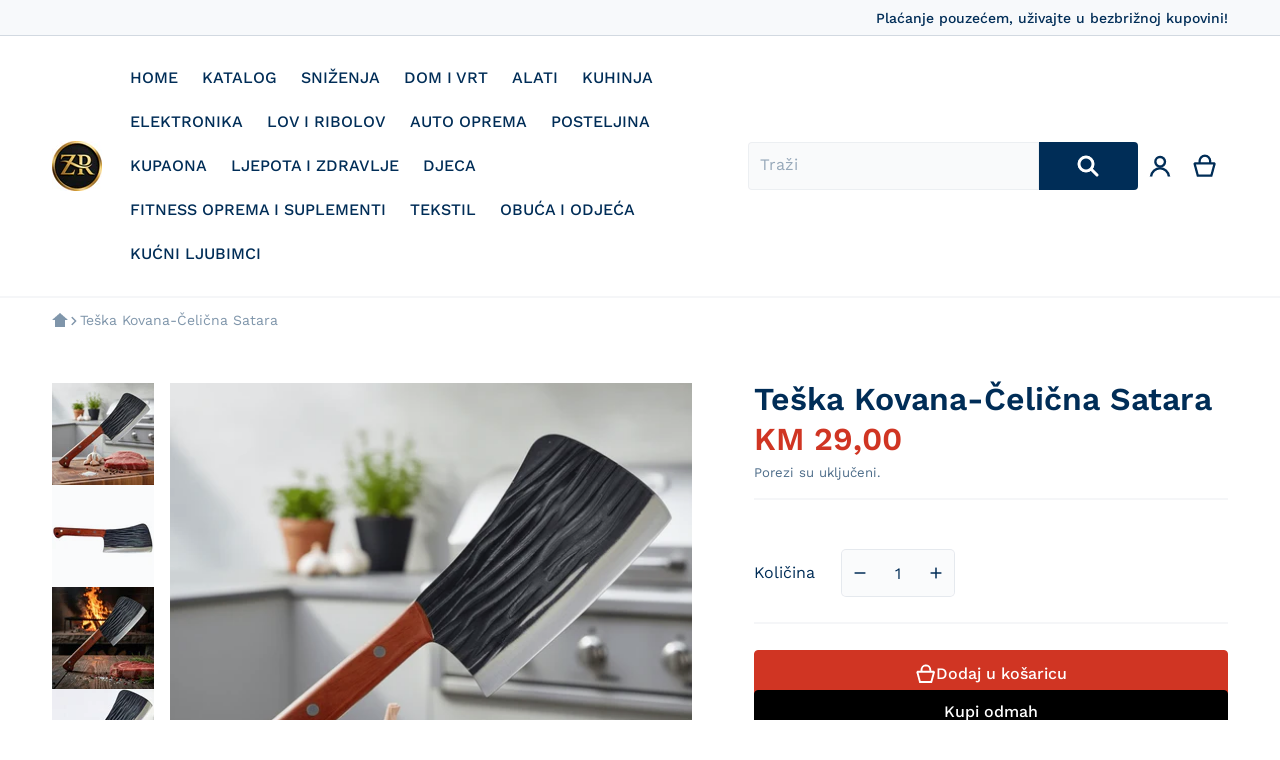

--- FILE ---
content_type: text/html; charset=utf-8
request_url: https://www.zoroshop.store/products/teska-kovana-satara
body_size: 36683
content:
<!doctype html>
<html class="no-js" lang="hr-HR" >
  <head>
    <meta charset="utf-8">
    <meta http-equiv="X-UA-Compatible" content="IE=edge">
    <meta name="viewport" content="width=device-width,initial-scale=1,maximum-scale=1">
    <meta name="theme-color" content="">
    <link rel="canonical" href="https://www.zoroshop.store/products/teska-kovana-satara">
    <link rel="preconnect" href="https://cdn.shopify.com" crossorigin>

    <link rel="icon" type="image/png" href="//www.zoroshop.store/cdn/shop/files/364690378_104664329390663_1002189539663524339_n.jpg?v=1737555792&width=32">

<link rel="preconnect" href="https://fonts.shopifycdn.com" crossorigin>
    <link rel="preload" as="font" href="//www.zoroshop.store/cdn/fonts/work_sans/worksans_n4.b7973b3d07d0ace13de1b1bea9c45759cdbe12cf.woff2" type="font/woff2" crossorigin>

    <link rel="preload" as="font" href="//www.zoroshop.store/cdn/fonts/work_sans/worksans_n6.75811c3bd5161ea6e3ceb2d48ca889388f9bd5fe.woff2" type="font/woff2" crossorigin>



    <title>Teška Kovana-Čelična Satara</title>

    
      <meta name="description" content="Otkrijte savršen spoj snage, izdržljivosti i praktičnosti uz našu tešku kovanu sataru.Izrađena od vrhunskog kovanog čelika, ova satara garantuje izuzetnu oštrinu, dugotrajnost i otpornost na habanje. Njezina ergonomski oblikovana drvena ručka pruža siguran i udoban hvat, omogućavajući potpunu kontrolu i stabilnost toko">
    

    

<meta property="og:site_name" content="Zoro">
<meta property="og:url" content="https://www.zoroshop.store/products/teska-kovana-satara">
<meta property="og:title" content="Teška Kovana-Čelična Satara">
<meta property="og:type" content="product">
<meta property="og:description" content="Otkrijte savršen spoj snage, izdržljivosti i praktičnosti uz našu tešku kovanu sataru.Izrađena od vrhunskog kovanog čelika, ova satara garantuje izuzetnu oštrinu, dugotrajnost i otpornost na habanje. Njezina ergonomski oblikovana drvena ručka pruža siguran i udoban hvat, omogućavajući potpunu kontrolu i stabilnost toko"><meta property="og:image" content="http://www.zoroshop.store/cdn/shop/files/teska-kovana-celicna-satara-8837992.png?v=1764813006">
    <meta property="og:image:secure_url" content="https://www.zoroshop.store/cdn/shop/files/teska-kovana-celicna-satara-8837992.png?v=1764813006">
    <meta property="og:image:width" content="2000">
    <meta property="og:image:height" content="2000"><meta property="og:price:amount" content="29,00">
    <meta property="og:price:currency" content="BAM"><meta name="twitter:card" content="summary_large_image">
<meta name="twitter:title" content="Teška Kovana-Čelična Satara">
<meta name="twitter:description" content="Otkrijte savršen spoj snage, izdržljivosti i praktičnosti uz našu tešku kovanu sataru.Izrađena od vrhunskog kovanog čelika, ova satara garantuje izuzetnu oštrinu, dugotrajnost i otpornost na habanje. Njezina ergonomski oblikovana drvena ručka pruža siguran i udoban hvat, omogućavajući potpunu kontrolu i stabilnost toko">

    <script async crossorigin fetchpriority="high" src="/cdn/shopifycloud/importmap-polyfill/es-modules-shim.2.4.0.js"></script>
<script type="importmap">
    {
      "imports": {
        "deferred": "//www.zoroshop.store/cdn/shop/t/19/assets/deferred.js?v=157765194332749608841736809837",
        "deferred-media": "//www.zoroshop.store/cdn/shop/t/19/assets/deferred-media.js?v=125068219231173357801736809837",
        "details-disclosure": "//www.zoroshop.store/cdn/shop/t/19/assets/details-disclosure.js?v=103835588110269395961736809837",
        "details-modal": "//www.zoroshop.store/cdn/shop/t/19/assets/details-modal.js?v=114814142027077578631736809837",
        "fetcher": "//www.zoroshop.store/cdn/shop/t/19/assets/fetcher.js?v=3241702121792717961736809837",
        "helper": "//www.zoroshop.store/cdn/shop/t/19/assets/helper.js?v=165668895923219223341736809837",
        "html-element-ext": "//www.zoroshop.store/cdn/shop/t/19/assets/html-element-ext.js?v=48268051141077018161736809837",
        "menu-drawer": "//www.zoroshop.store/cdn/shop/t/19/assets/menu-drawer.js?v=72033889899502780391736809837",
        "modal-dialog": "//www.zoroshop.store/cdn/shop/t/19/assets/modal-dialog.js?v=118135718369919690781736809837",
        "tabs": "//www.zoroshop.store/cdn/shop/t/19/assets/tabs.js?v=36289889896786853231736809838",
        "variant-selects": "//www.zoroshop.store/cdn/shop/t/19/assets/variants.js?v=36001371623486419491736809839",
        "init-reveal-animation": "//www.zoroshop.store/cdn/shop/t/19/assets/animate-reveal.js?v=59372884236465656811736809836"
      }
    }
</script>

    <script src="//www.zoroshop.store/cdn/shop/t/19/assets/global.js?v=148335131246714587371736809837" defer="defer"></script>
    
    <script>window.performance && window.performance.mark && window.performance.mark('shopify.content_for_header.start');</script><meta id="shopify-digital-wallet" name="shopify-digital-wallet" content="/76633702722/digital_wallets/dialog">
<link rel="alternate" type="application/json+oembed" href="https://www.zoroshop.store/products/teska-kovana-satara.oembed">
<script async="async" src="/checkouts/internal/preloads.js?locale=hr-BA"></script>
<script id="shopify-features" type="application/json">{"accessToken":"97b48b4f1a3ddd3807be6ebbc02e95f4","betas":["rich-media-storefront-analytics"],"domain":"www.zoroshop.store","predictiveSearch":true,"shopId":76633702722,"locale":"hr"}</script>
<script>var Shopify = Shopify || {};
Shopify.shop = "astasba.myshopify.com";
Shopify.locale = "hr-HR";
Shopify.currency = {"active":"BAM","rate":"1.0"};
Shopify.country = "BA";
Shopify.theme = {"name":"Updated copy of Relax","id":174823375170,"schema_name":"Relax","schema_version":"2.0.0","theme_store_id":2477,"role":"main"};
Shopify.theme.handle = "null";
Shopify.theme.style = {"id":null,"handle":null};
Shopify.cdnHost = "www.zoroshop.store/cdn";
Shopify.routes = Shopify.routes || {};
Shopify.routes.root = "/";</script>
<script type="module">!function(o){(o.Shopify=o.Shopify||{}).modules=!0}(window);</script>
<script>!function(o){function n(){var o=[];function n(){o.push(Array.prototype.slice.apply(arguments))}return n.q=o,n}var t=o.Shopify=o.Shopify||{};t.loadFeatures=n(),t.autoloadFeatures=n()}(window);</script>
<script id="shop-js-analytics" type="application/json">{"pageType":"product"}</script>
<script defer="defer" async type="module" src="//www.zoroshop.store/cdn/shopifycloud/shop-js/modules/v2/client.init-shop-cart-sync_BSMsnRJE.hr-HR.esm.js"></script>
<script defer="defer" async type="module" src="//www.zoroshop.store/cdn/shopifycloud/shop-js/modules/v2/chunk.common_CLfx7hSS.esm.js"></script>
<script defer="defer" async type="module" src="//www.zoroshop.store/cdn/shopifycloud/shop-js/modules/v2/chunk.modal_B2naQmIT.esm.js"></script>
<script type="module">
  await import("//www.zoroshop.store/cdn/shopifycloud/shop-js/modules/v2/client.init-shop-cart-sync_BSMsnRJE.hr-HR.esm.js");
await import("//www.zoroshop.store/cdn/shopifycloud/shop-js/modules/v2/chunk.common_CLfx7hSS.esm.js");
await import("//www.zoroshop.store/cdn/shopifycloud/shop-js/modules/v2/chunk.modal_B2naQmIT.esm.js");

  window.Shopify.SignInWithShop?.initShopCartSync?.({"fedCMEnabled":true,"windoidEnabled":true});

</script>
<script id="__st">var __st={"a":76633702722,"offset":3600,"reqid":"82d48454-4a5d-415b-9aa0-cce829f71d38-1769613947","pageurl":"www.zoroshop.store\/products\/teska-kovana-satara","u":"6f68aa2fc1f4","p":"product","rtyp":"product","rid":9440461193538};</script>
<script>window.ShopifyPaypalV4VisibilityTracking = true;</script>
<script id="captcha-bootstrap">!function(){'use strict';const t='contact',e='account',n='new_comment',o=[[t,t],['blogs',n],['comments',n],[t,'customer']],c=[[e,'customer_login'],[e,'guest_login'],[e,'recover_customer_password'],[e,'create_customer']],r=t=>t.map((([t,e])=>`form[action*='/${t}']:not([data-nocaptcha='true']) input[name='form_type'][value='${e}']`)).join(','),a=t=>()=>t?[...document.querySelectorAll(t)].map((t=>t.form)):[];function s(){const t=[...o],e=r(t);return a(e)}const i='password',u='form_key',d=['recaptcha-v3-token','g-recaptcha-response','h-captcha-response',i],f=()=>{try{return window.sessionStorage}catch{return}},m='__shopify_v',_=t=>t.elements[u];function p(t,e,n=!1){try{const o=window.sessionStorage,c=JSON.parse(o.getItem(e)),{data:r}=function(t){const{data:e,action:n}=t;return t[m]||n?{data:e,action:n}:{data:t,action:n}}(c);for(const[e,n]of Object.entries(r))t.elements[e]&&(t.elements[e].value=n);n&&o.removeItem(e)}catch(o){console.error('form repopulation failed',{error:o})}}const l='form_type',E='cptcha';function T(t){t.dataset[E]=!0}const w=window,h=w.document,L='Shopify',v='ce_forms',y='captcha';let A=!1;((t,e)=>{const n=(g='f06e6c50-85a8-45c8-87d0-21a2b65856fe',I='https://cdn.shopify.com/shopifycloud/storefront-forms-hcaptcha/ce_storefront_forms_captcha_hcaptcha.v1.5.2.iife.js',D={infoText:'Zaštićeno sustavom hCaptcha',privacyText:'Zaštita privatnosti',termsText:'Uvjeti'},(t,e,n)=>{const o=w[L][v],c=o.bindForm;if(c)return c(t,g,e,D).then(n);var r;o.q.push([[t,g,e,D],n]),r=I,A||(h.body.append(Object.assign(h.createElement('script'),{id:'captcha-provider',async:!0,src:r})),A=!0)});var g,I,D;w[L]=w[L]||{},w[L][v]=w[L][v]||{},w[L][v].q=[],w[L][y]=w[L][y]||{},w[L][y].protect=function(t,e){n(t,void 0,e),T(t)},Object.freeze(w[L][y]),function(t,e,n,w,h,L){const[v,y,A,g]=function(t,e,n){const i=e?o:[],u=t?c:[],d=[...i,...u],f=r(d),m=r(i),_=r(d.filter((([t,e])=>n.includes(e))));return[a(f),a(m),a(_),s()]}(w,h,L),I=t=>{const e=t.target;return e instanceof HTMLFormElement?e:e&&e.form},D=t=>v().includes(t);t.addEventListener('submit',(t=>{const e=I(t);if(!e)return;const n=D(e)&&!e.dataset.hcaptchaBound&&!e.dataset.recaptchaBound,o=_(e),c=g().includes(e)&&(!o||!o.value);(n||c)&&t.preventDefault(),c&&!n&&(function(t){try{if(!f())return;!function(t){const e=f();if(!e)return;const n=_(t);if(!n)return;const o=n.value;o&&e.removeItem(o)}(t);const e=Array.from(Array(32),(()=>Math.random().toString(36)[2])).join('');!function(t,e){_(t)||t.append(Object.assign(document.createElement('input'),{type:'hidden',name:u})),t.elements[u].value=e}(t,e),function(t,e){const n=f();if(!n)return;const o=[...t.querySelectorAll(`input[type='${i}']`)].map((({name:t})=>t)),c=[...d,...o],r={};for(const[a,s]of new FormData(t).entries())c.includes(a)||(r[a]=s);n.setItem(e,JSON.stringify({[m]:1,action:t.action,data:r}))}(t,e)}catch(e){console.error('failed to persist form',e)}}(e),e.submit())}));const S=(t,e)=>{t&&!t.dataset[E]&&(n(t,e.some((e=>e===t))),T(t))};for(const o of['focusin','change'])t.addEventListener(o,(t=>{const e=I(t);D(e)&&S(e,y())}));const B=e.get('form_key'),M=e.get(l),P=B&&M;t.addEventListener('DOMContentLoaded',(()=>{const t=y();if(P)for(const e of t)e.elements[l].value===M&&p(e,B);[...new Set([...A(),...v().filter((t=>'true'===t.dataset.shopifyCaptcha))])].forEach((e=>S(e,t)))}))}(h,new URLSearchParams(w.location.search),n,t,e,['guest_login'])})(!0,!0)}();</script>
<script integrity="sha256-4kQ18oKyAcykRKYeNunJcIwy7WH5gtpwJnB7kiuLZ1E=" data-source-attribution="shopify.loadfeatures" defer="defer" src="//www.zoroshop.store/cdn/shopifycloud/storefront/assets/storefront/load_feature-a0a9edcb.js" crossorigin="anonymous"></script>
<script data-source-attribution="shopify.dynamic_checkout.dynamic.init">var Shopify=Shopify||{};Shopify.PaymentButton=Shopify.PaymentButton||{isStorefrontPortableWallets:!0,init:function(){window.Shopify.PaymentButton.init=function(){};var t=document.createElement("script");t.src="https://www.zoroshop.store/cdn/shopifycloud/portable-wallets/latest/portable-wallets.hr.js",t.type="module",document.head.appendChild(t)}};
</script>
<script data-source-attribution="shopify.dynamic_checkout.buyer_consent">
  function portableWalletsHideBuyerConsent(e){var t=document.getElementById("shopify-buyer-consent"),n=document.getElementById("shopify-subscription-policy-button");t&&n&&(t.classList.add("hidden"),t.setAttribute("aria-hidden","true"),n.removeEventListener("click",e))}function portableWalletsShowBuyerConsent(e){var t=document.getElementById("shopify-buyer-consent"),n=document.getElementById("shopify-subscription-policy-button");t&&n&&(t.classList.remove("hidden"),t.removeAttribute("aria-hidden"),n.addEventListener("click",e))}window.Shopify?.PaymentButton&&(window.Shopify.PaymentButton.hideBuyerConsent=portableWalletsHideBuyerConsent,window.Shopify.PaymentButton.showBuyerConsent=portableWalletsShowBuyerConsent);
</script>
<script>
  function portableWalletsCleanup(e){e&&e.src&&console.error("Failed to load portable wallets script "+e.src);var t=document.querySelectorAll("shopify-accelerated-checkout .shopify-payment-button__skeleton, shopify-accelerated-checkout-cart .wallet-cart-button__skeleton"),e=document.getElementById("shopify-buyer-consent");for(let e=0;e<t.length;e++)t[e].remove();e&&e.remove()}function portableWalletsNotLoadedAsModule(e){e instanceof ErrorEvent&&"string"==typeof e.message&&e.message.includes("import.meta")&&"string"==typeof e.filename&&e.filename.includes("portable-wallets")&&(window.removeEventListener("error",portableWalletsNotLoadedAsModule),window.Shopify.PaymentButton.failedToLoad=e,"loading"===document.readyState?document.addEventListener("DOMContentLoaded",window.Shopify.PaymentButton.init):window.Shopify.PaymentButton.init())}window.addEventListener("error",portableWalletsNotLoadedAsModule);
</script>

<script type="module" src="https://www.zoroshop.store/cdn/shopifycloud/portable-wallets/latest/portable-wallets.hr.js" onError="portableWalletsCleanup(this)" crossorigin="anonymous"></script>
<script nomodule>
  document.addEventListener("DOMContentLoaded", portableWalletsCleanup);
</script>

<link id="shopify-accelerated-checkout-styles" rel="stylesheet" media="screen" href="https://www.zoroshop.store/cdn/shopifycloud/portable-wallets/latest/accelerated-checkout-backwards-compat.css" crossorigin="anonymous">
<style id="shopify-accelerated-checkout-cart">
        #shopify-buyer-consent {
  margin-top: 1em;
  display: inline-block;
  width: 100%;
}

#shopify-buyer-consent.hidden {
  display: none;
}

#shopify-subscription-policy-button {
  background: none;
  border: none;
  padding: 0;
  text-decoration: underline;
  font-size: inherit;
  cursor: pointer;
}

#shopify-subscription-policy-button::before {
  box-shadow: none;
}

      </style>

<script>window.performance && window.performance.mark && window.performance.mark('shopify.content_for_header.end');</script>

    

<style>
    @font-face {
  font-family: "Work Sans";
  font-weight: 400;
  font-style: normal;
  font-display: swap;
  src: url("//www.zoroshop.store/cdn/fonts/work_sans/worksans_n4.b7973b3d07d0ace13de1b1bea9c45759cdbe12cf.woff2") format("woff2"),
       url("//www.zoroshop.store/cdn/fonts/work_sans/worksans_n4.cf5ceb1e6d373a9505e637c1aff0a71d0959556d.woff") format("woff");
}

    @font-face {
  font-family: "Work Sans";
  font-weight: 700;
  font-style: normal;
  font-display: swap;
  src: url("//www.zoroshop.store/cdn/fonts/work_sans/worksans_n7.e2cf5bd8f2c7e9d30c030f9ea8eafc69f5a92f7b.woff2") format("woff2"),
       url("//www.zoroshop.store/cdn/fonts/work_sans/worksans_n7.20f1c80359e7f7b4327b81543e1acb5c32cd03cd.woff") format("woff");
}

    @font-face {
  font-family: "Work Sans";
  font-weight: 600;
  font-style: normal;
  font-display: swap;
  src: url("//www.zoroshop.store/cdn/fonts/work_sans/worksans_n6.75811c3bd5161ea6e3ceb2d48ca889388f9bd5fe.woff2") format("woff2"),
       url("//www.zoroshop.store/cdn/fonts/work_sans/worksans_n6.defcf26f28f3fa3df4555714d3f2e0f1217d7772.woff") format("woff");
}

    @font-face {
  font-family: "Work Sans";
  font-weight: 500;
  font-style: normal;
  font-display: swap;
  src: url("//www.zoroshop.store/cdn/fonts/work_sans/worksans_n5.42fc03d7028ac0f31a2ddf10d4a2904a7483a1c4.woff2") format("woff2"),
       url("//www.zoroshop.store/cdn/fonts/work_sans/worksans_n5.1f79bf93aa21696aa0428c88e39fb9f946295341.woff") format("woff");
}

    @font-face {
  font-family: "Work Sans";
  font-weight: 400;
  font-style: italic;
  font-display: swap;
  src: url("//www.zoroshop.store/cdn/fonts/work_sans/worksans_i4.16ff51e3e71fc1d09ff97b9ff9ccacbeeb384ec4.woff2") format("woff2"),
       url("//www.zoroshop.store/cdn/fonts/work_sans/worksans_i4.ed4a1418cba5b7f04f79e4d5c8a5f1a6bd34f23b.woff") format("woff");
}

    @font-face {
  font-family: "Work Sans";
  font-weight: 700;
  font-style: italic;
  font-display: swap;
  src: url("//www.zoroshop.store/cdn/fonts/work_sans/worksans_i7.7cdba6320b03c03dcaa365743a4e0e729fe97e54.woff2") format("woff2"),
       url("//www.zoroshop.store/cdn/fonts/work_sans/worksans_i7.42a9f4016982495f4c0b0fb3dc64cf8f2d0c3eaa.woff") format("woff");
}

    @font-face {
  font-family: "Work Sans";
  font-weight: 600;
  font-style: normal;
  font-display: swap;
  src: url("//www.zoroshop.store/cdn/fonts/work_sans/worksans_n6.75811c3bd5161ea6e3ceb2d48ca889388f9bd5fe.woff2") format("woff2"),
       url("//www.zoroshop.store/cdn/fonts/work_sans/worksans_n6.defcf26f28f3fa3df4555714d3f2e0f1217d7772.woff") format("woff");
}

    
      :root,
        .color-scheme-1 {
          --color-section-text: #002d57;--color-section-background-rgb: 255, 255, 255;--color-section-background: var(--color-section-background-gradient, rgba(var(--color-section-background-rgb), 1));
          --color-section-button-text: #ffffff;
          --color-section-button-background: #d04838;
          --color-section-links: #d03523;
          --color-icons-elements: #d03523;
        }
        .color-scheme-1 .button--secondary {
          --color-section-button-text: #ffffff;
          --color-section-button-background: #002d57;
        }
    
      
        .color-scheme-2 {
          --color-section-text: #a74a2f;--color-section-background-rgb: 253, 224, 179;--color-section-background: var(--color-section-background-gradient, rgba(var(--color-section-background-rgb), 1));
          --color-section-button-text: ;
          --color-section-button-background: ;
          --color-section-links: #d03523;
          --color-icons-elements: #fde0b3;
        }
        .color-scheme-2 .button--secondary {
          --color-section-button-text: ;
          --color-section-button-background: ;
        }
    
      
        .color-scheme-3 {
          --color-section-text: #002d57;--color-section-background-rgb: 245, 246, 248;--color-section-background: var(--color-section-background-gradient, rgba(var(--color-section-background-rgb), 1));
          --color-section-button-text: #ffffff;
          --color-section-button-background: #d04838;
          --color-section-links: #d03523;
          --color-icons-elements: #fde0b3;
        }
        .color-scheme-3 .button--secondary {
          --color-section-button-text: ;
          --color-section-button-background: ;
        }
    
      
        .color-scheme-4 {
          --color-section-text: #002d57;--color-section-background-rgb: 244, 244, 245;--color-section-background: var(--color-section-background-gradient, rgba(var(--color-section-background-rgb), 1));
          --color-section-button-text: #ffffff;
          --color-section-button-background: #d04838;
          --color-section-links: #d03523;
          --color-icons-elements: #fde0b3;
        }
        .color-scheme-4 .button--secondary {
          --color-section-button-text: ;
          --color-section-button-background: ;
        }
    
      
        .color-scheme-5 {
          --color-section-text: #ffffff;--color-section-background-rgb: 208, 72, 56;--color-section-background: var(--color-section-background-gradient, rgba(var(--color-section-background-rgb), 1));
          --color-section-button-text: #ffffff;
          --color-section-button-background: #002d57;
          --color-section-links: #d03523;
          --color-icons-elements: #ffffff;
        }
        .color-scheme-5 .button--secondary {
          --color-section-button-text: ;
          --color-section-button-background: ;
        }
    
      
        .color-scheme-6 {
          --color-section-text: #ffffff;--color-section-background-rgb: 36, 90, 102;--color-section-background: var(--color-section-background-gradient, rgba(var(--color-section-background-rgb), 1));
          --color-section-button-text: #ffffff;
          --color-section-button-background: #002d57;
          --color-section-links: #d03523;
          --color-icons-elements: #ffffff;
        }
        .color-scheme-6 .button--secondary {
          --color-section-button-text: ;
          --color-section-button-background: ;
        }
    
    :root {
      --font-body-family: "Work Sans", sans-serif;
      --font-body-style: normal;
      --font-body-weight: 400;
      --font-body-size: 16;

      --font-heading-family: "Work Sans", sans-serif;
      --font-heading-style: normal;
      --font-heading-weight: 600;
      --font-heading-size: 36;

      --color-base-text: #002D57;
      --color-base-text-rgb: 0, 45, 87;
      --color-base-background-1: #FFFFFF;
      --color-base-background-1-rgb: 255, 255, 255;
      --color-base-background-2: #F4F4F5;
      --color-base-background-2-rgb: 244, 244, 245;
      --color-base-link: #D03523;
      --color-base-link-rgb: 208, 53, 35;
      --color-base-accent-1: #D03523;
      --color-base-accent-1-rgb: 208, 53, 35;
      --color-base-accent-1-inverse: #ffffff;
      --color-base-accent-1-inverse-rgb: 255, 255, 255;
      --color-base-accent-2: #227F88;
      --color-base-accent-2-rgb: 34, 127, 136;
      --color-base-accent-2-inverse: #ffffff;
      --color-base-accent-2-inverse-rgb: 255, 255, 255;

      --color-price-final: #D03523;
      --color-base-arrow: ;

      --icon-size: 24px;
      --heading-line--height: max(0.125em, 4px);

      --header-top--background-color: #F7F9FB;
      --header--text-color: #002D57;
      --header--text-color-rgb: 0, 45, 87;
      --header--background-color: #ffffff;
      --header--text-hover-color-rgb: , , ;

      font-size: 16px;
    }

    html {
      box-sizing: border-box;
      height: 100%;
    }

    .shopify-section .dynamic-page-width {
      max-width: 1200px;
      margin: 0 auto;
      padding-left: .75rem;
      padding-right: .75rem;
    }

    .shopify-section .full--width {
      max-width: 100%;
      padding-left: .75rem;
      padding-right: .75rem;
    }

    #MainContent .lighter {
      font-weight: 400;
    }
</style>

    <style>
    
:root {
      --color-tag-foreground: #27acae;
      --color-tag-background: #ffffff;
      --product-card--border-radius: 4px;
    }

    .slider--mobile {
      /* Fix to prevent horizontal scroll on page load. */
      /* Almost every page has some kind of slider. */
      display: flex;
      overflow-x: hidden;
    }

    .badge {
      border-radius: 1rem;
    }

    .badge-onsale {
      background: ;
      color: ;
    }

    .badge-soldout {
      background: #e5eaee;
      color: #002d57;
    }

    .grid-item {
      flex-shrink: 0;
    }

    .grid-item .item-image {
      position: relative;
      width: 100%;
    }

    .grid-item .item-vendor {
      color: var(--color-foreground-40);
      word-break: break-all;
    }

    .grid-item .item-title {
      display: -webkit-box;
      font-weight: 500;
      line-height: 140%;
      overflow: hidden;
      -webkit-box-orient: vertical;
      -webkit-line-clamp: 2;
      word-break: break-word;
    }

    .item-actions-wrapper > button {
      padding: .25rem .5rem;
      max-width: 100%;
    }

    .item-actions-wrapper > button span {
      overflow: hidden;
      text-overflow: ellipsis;
      white-space: nowrap;
    }

    [data-mode="grid"] .item-details-wrapper {
      font-size: calc(1rem - 1px);
      line-height: 1.25rem;
    }

    [data-mode="grid"] .grid-item .item-vendor {
      margin: .5rem 0 -.5rem;
    }

    [data-mode="grid"] .grid-item .item-title {
      font-weight: 600;
      margin: .75rem 0;
    }

    [data-mode="grid"] .grid-item .item-price {
      align-items: center;
      display: flex;
      flex-wrap: wrap;
    }

    [data-mode="grid"] .item-price .price {
      font-size: calc(1em + 2px);
    }

    [data-mode="grid"] .item-price .label.visually-hidden + .price--final {
      font-size: var(--mode-grid__item__price-final__font-size, 1.25rem);
      font-weight: 600;
    }

    [data-mode="grid"] .item-actions-wrapper {
      --grid-item--actions-wrapper__space: 5%;
      position: absolute;
      display: flex;
      flex-direction: column;
      gap: .5rem;
      padding: .25rem;
      right: var(--grid-item--actions-wrapper__space);
      top: var(--grid-item--actions-wrapper__space);
      z-index: 10;
    }

    [data-mode="grid"] .item-actions-wrapper :is(button, .button) {
      border-radius: 999px;
      border-width: 1px;
      height: 2.5rem;
      overflow: clip;
      width: 2.5rem;
    }

    [data-mode="grid"] .item-actions-wrapper > :is([name=add], [name=view]) {
      --color-button-background: var(--color-base-accent-1-inverse);
      --color-button-text: var(--color-base-accent-1);
    }

    [data-mode="grid"] .item-price--with-label .label,
    [data-mode="grid"] .item-actions-wrapper > button .text {
      height: 0;
      opacity: 0;
      overflow: clip;
      position: absolute;
      width: 0;
    }

    [data-mode="grid"] squama-item:not([data-status="ready"]) .item-date ~ .item-author,
    .grid-item .spr-badge[data-rating="0.0"],
    [data-mode="list"] .item-actions-wrapper :is(.icon-cart, .icon-eye) {
      display: none;
    }

    squama-item .item-link:before {
      --grid-item__background-color: ;
      background: var(--grid-item__background-color, var(--color-background));
    }

    [data-mode=grid] squama-item:after {
      content: none!important;
    }

    .article-card__content {
      background: var(--color-base-background-2);
    }
    
    @media (hover: hover) {
      squama-item {
        overflow: hidden;
      }
    }

    /* slider buttons */
    .slider-buttons {
      margin-top: 2rem;
    }

    .slider-buttons .slider__button {
      min-width: auto;
      border: 1px solid #E0E0E0;
      border-radius: 50%;
      margin: 0 0.5rem;
      background: transparent;
    }

    .slider-buttons .slider__button > svg {
      width: var(--icon-size);
      height: var(--icon-size);
    }

    .slider-counter {
      display: none
    }
    /* end slider buttons */
</style>

<style media="all and (max-width: 768px)">
    
    
</style>

<style media="all and (min-width: 768px)">
    [data-mode="list"] .grid-item .item-title {
      -webkit-line-clamp: initial;
    }
</style>

<style media="all and (min-width: 990px)">
    .magazine .slider-buttons,
    .classic .slider-buttons {
      display: none;
    }

    [data-mode="grid"][data-columns="2"],
    [data-mode="grid"][data-columns="3"],
    [data-mode="grid"][data-columns="4"]{
      --mode-grid__item__price-final__font-size: 1.5rem;
    }

    [data-mode="grid"] .grid-item .item-title {
      -webkit-line-clamp: 2;
    }

    [data-mode="grid"] .grid-item .item-price {
      min-height: auto;
      width: 100%;
    }

    [data-mode="grid"] .item-price--with-label .label {
      height: auto;
      opacity: 1;
      position: static;
      width: auto;
    }

    [data-mode="grid"] .item-actions-wrapper > button .text {
      font-size: calc(1rem - 2px);
    }
</style>

<style media="(hover: hover)">
    [data-mode="grid"] .item-actions-wrapper {
      overflow: hidden;
    }

    [data-mode="grid"] .item-actions-wrapper > * {
      transform: translateY(calc(-100% + .5rem));
      opacity: 0;
    }
</style>

<!-- footer -->
<style>
    .footer-content > .wrapper {
      display: flex;
      justify-content: space-between;
      flex-direction: column-reverse;
      gap: 1.5rem;
    }

    .newsletter-form__field-wrapper,
    .footer-contacts__address {
      position: relative;
      display: flex;
      flex-direction: column;
    }
    .footer-contacts__social {
      display: flex;
      flex-wrap: wrap;
      margin: 0 -.375rem;
    }

    .footer-contacts__social a {
      padding: .375rem;
    }

    .footer-contacts__social a svg {
      fill: #7A8FA3;
      height: 1.5rem;
      width: 1.5rem;
    }

    @media screen and (min-width: 990px) {
      .footer-content > .wrapper {
        flex-direction: row;
      }

      .footer__payment {
        position: absolute;
        bottom: -1rem;
      }

      #main-collection-filters[data-facets-position="left"],
      #main-collection-filters[data-facets-position="left-open"],
      #main-collection-filters[data-facets-position="right"],
      #main-collection-filters[data-facets-position="right-open"] {
        background: ;
      }
    }
</style>

    <link href="//www.zoroshop.store/cdn/shop/t/19/assets/styles.css?v=103821721538060451991736809838" rel="stylesheet" type="text/css" media="all" />
    

    <script>
      document.documentElement.className = document.documentElement.className.replace('no-js', 'js');

      function debounce(fn, wait) {
        let t;
        return (...args) => {
          clearTimeout(t);
          t = setTimeout(() => fn.apply(this, args), wait);
        };
      };

      async function addStylesheet(href, onload) {
        if (window.assets.css.indexOf(href) !== -1) {
          onload && onload();
          return;
        }

        window.assets.css.push(href);
        document.head.appendChild(
          Object.assign(
            document.createElement('link'),
            { href, rel: 'stylesheet', onload }
          )
        );
      }

      window.assets = {css:[]};
    </script>
    <noscript>
      <link href="//www.zoroshop.store/cdn/shop/t/19/assets/component-swatches.css?v=115765506976826769371736809837" rel="stylesheet" type="text/css" media="all" />
    </noscript>
  <!-- BEGIN app block: shopify://apps/storeseo/blocks/store_seo_meta/64b24496-16f9-4afc-a800-84e6acc4a36c --><!-- BEGIN app snippet: google_site_verification_meta --><!-- END app snippet --><!-- BEGIN app snippet: no_follow_no_index --><!-- END app snippet --><!-- BEGIN app snippet: social_media_preview --><!-- END app snippet --><!-- BEGIN app snippet: canonical_url --><!-- END app snippet --><!-- BEGIN app snippet: redirect_out_of_stock --><!-- END app snippet --><!-- BEGIN app snippet: local_seo --><!-- END app snippet --><!-- BEGIN app snippet: local_seo_breadcrumb -->
<!-- END app snippet --><!-- BEGIN app snippet: local_seo_collection -->
<!-- END app snippet --><!-- BEGIN app snippet: local_seo_blogs -->
<!-- END app snippet --><!-- BEGIN app snippet: local_seo_product -->
<!-- END app snippet --><!-- BEGIN app snippet: local_seo_product_faqs -->
  
  

  
    

<!-- END app snippet --><!-- BEGIN app snippet: local_seo_article --><!-- END app snippet --><!-- BEGIN app snippet: local_seo_organization -->
<!-- END app snippet --><!-- BEGIN app snippet: local_seo_local_business --><!-- END app snippet -->


<!-- END app block --><!-- BEGIN app block: shopify://apps/bm-country-blocker-ip-blocker/blocks/boostmark-blocker/bf9db4b9-be4b-45e1-8127-bbcc07d93e7e -->

  <script src="https://cdn.shopify.com/extensions/019b300f-1323-7b7a-bda2-a589132c3189/boostymark-regionblock-71/assets/blocker.js?v=4&shop=astasba.myshopify.com" async></script>
  <script src="https://cdn.shopify.com/extensions/019b300f-1323-7b7a-bda2-a589132c3189/boostymark-regionblock-71/assets/jk4ukh.js?c=6&shop=astasba.myshopify.com" async></script>

  

  

  

  

  













<!-- END app block --><!-- BEGIN app block: shopify://apps/menulock-disable-right-click/blocks/menulock/1342e2cd-2ecf-46e6-ad53-7e2e0211e393 --><script>
if (!window.__menulock_initialized) {
  window.__menulock_initialized = true;

  const isMobile = window.navigator.userAgent.match(/mobi/i);
  if (!isMobile) {

    
      // If you've disabled everything we can safely blacklist all events.
      document.addEventListener("contextmenu", function(event) {
        var notInput = (event.target || event.srcElement).tagName.toLowerCase() !== "input" && (event.target || event.srcElement).tagName.toLowerCase() !== "textarea";
        if (notInput) {
          event.preventDefault();
        }
      });
    

    // disable_right_click_text
    
        document.addEventListener("contextmenu", function(event) {
          var notInput = (event.target || event.srcElement).tagName.toLowerCase() !== "input" && (event.target || event.srcElement).tagName.toLowerCase() !== "textarea";
          if (notInput && (event.target || event.srcElement).innerText) {
            event.preventDefault();
          }
        });

        const textProtectionStyle = document.createElement("style");
        textProtectionStyle.type = "text/css";
        textProtectionStyle.innerHTML = 'body {' +
            '-webkit-touch-callout: none;' +
            '-webkit-user-select: none;' +
            '-khtml-user-select: none;' +
            '-moz-user-select: none;' +
            '-ms-user-select: none;' +
            'user-select: none;' +
          '}' +
          /* Fix for https://girlgone.boutique/ */
          '.powr-countdown-timer iframe {' +
            'pointer-events: none;' +
          '}';
        document.head.appendChild(textProtectionStyle);
    

    // disable_right_click_img
    
        document.addEventListener("mousedown", function(event) {
          if ((event.target || event.srcElement).tagName.toLowerCase() === "img") {
            // Middle-click to open in new tab
            if (event.which == 2) {
              event.preventDefault();
            }
          }
        });
        document.addEventListener("contextmenu", function(event) {
          if ((event.target || event.srcElement).tagName.toLowerCase() === "img") {
            event.preventDefault();
          }
        });
        // Drag and drop <img> elements
        const imageDragStyle = document.createElement("style");
        imageDragStyle.type = "text/css";
        imageDragStyle.innerHTML = 'img {' +
            '-webkit-user-drag: none;' +
            'user-drag: none;' +
          '}';
        document.head.appendChild(imageDragStyle);
        const disableDragAndDrop = function(){
          document.body.setAttribute("ondragstart", "return false;");
          document.body.setAttribute("ondrop", "return false;");
        };
        if (document.readyState === "complete" || document.readyState === "interactive") {
          disableDragAndDrop();
        } else {
          document.addEventListener("DOMContentLoaded", disableDragAndDrop);
        }
    

    // disable_right_click_bg_img
    
        document.addEventListener("contextmenu", function(event) {
          if ((event.target || event.srcElement).style.backgroundImage) {
            event.preventDefault();
          }
        });
    

    // disable_cut_copy 
    
        document.addEventListener("copy", function(event) {
          if (
            (event.target || event.srcElement).tagName.toLowerCase() !== "input" &&
            (event.target || event.srcElement).tagName.toLowerCase() !== "textarea"
          ) {
            event.preventDefault();
          }
        });

        document.addEventListener("cut", function(event) {
          if (
            (event.target || event.srcElement).tagName.toLowerCase() != "input" &&
            (event.target || event.srcElement).tagName.toLowerCase() != "textarea"
          ) {
            event.preventDefault();
          }
        });
    
  } else {
    // disable_select_mobile
    

    // disable_image_select_mobile
    
  }
}
</script>

<!-- END app block --><link href="https://monorail-edge.shopifysvc.com" rel="dns-prefetch">
<script>(function(){if ("sendBeacon" in navigator && "performance" in window) {try {var session_token_from_headers = performance.getEntriesByType('navigation')[0].serverTiming.find(x => x.name == '_s').description;} catch {var session_token_from_headers = undefined;}var session_cookie_matches = document.cookie.match(/_shopify_s=([^;]*)/);var session_token_from_cookie = session_cookie_matches && session_cookie_matches.length === 2 ? session_cookie_matches[1] : "";var session_token = session_token_from_headers || session_token_from_cookie || "";function handle_abandonment_event(e) {var entries = performance.getEntries().filter(function(entry) {return /monorail-edge.shopifysvc.com/.test(entry.name);});if (!window.abandonment_tracked && entries.length === 0) {window.abandonment_tracked = true;var currentMs = Date.now();var navigation_start = performance.timing.navigationStart;var payload = {shop_id: 76633702722,url: window.location.href,navigation_start,duration: currentMs - navigation_start,session_token,page_type: "product"};window.navigator.sendBeacon("https://monorail-edge.shopifysvc.com/v1/produce", JSON.stringify({schema_id: "online_store_buyer_site_abandonment/1.1",payload: payload,metadata: {event_created_at_ms: currentMs,event_sent_at_ms: currentMs}}));}}window.addEventListener('pagehide', handle_abandonment_event);}}());</script>
<script id="web-pixels-manager-setup">(function e(e,d,r,n,o){if(void 0===o&&(o={}),!Boolean(null===(a=null===(i=window.Shopify)||void 0===i?void 0:i.analytics)||void 0===a?void 0:a.replayQueue)){var i,a;window.Shopify=window.Shopify||{};var t=window.Shopify;t.analytics=t.analytics||{};var s=t.analytics;s.replayQueue=[],s.publish=function(e,d,r){return s.replayQueue.push([e,d,r]),!0};try{self.performance.mark("wpm:start")}catch(e){}var l=function(){var e={modern:/Edge?\/(1{2}[4-9]|1[2-9]\d|[2-9]\d{2}|\d{4,})\.\d+(\.\d+|)|Firefox\/(1{2}[4-9]|1[2-9]\d|[2-9]\d{2}|\d{4,})\.\d+(\.\d+|)|Chrom(ium|e)\/(9{2}|\d{3,})\.\d+(\.\d+|)|(Maci|X1{2}).+ Version\/(15\.\d+|(1[6-9]|[2-9]\d|\d{3,})\.\d+)([,.]\d+|)( \(\w+\)|)( Mobile\/\w+|) Safari\/|Chrome.+OPR\/(9{2}|\d{3,})\.\d+\.\d+|(CPU[ +]OS|iPhone[ +]OS|CPU[ +]iPhone|CPU IPhone OS|CPU iPad OS)[ +]+(15[._]\d+|(1[6-9]|[2-9]\d|\d{3,})[._]\d+)([._]\d+|)|Android:?[ /-](13[3-9]|1[4-9]\d|[2-9]\d{2}|\d{4,})(\.\d+|)(\.\d+|)|Android.+Firefox\/(13[5-9]|1[4-9]\d|[2-9]\d{2}|\d{4,})\.\d+(\.\d+|)|Android.+Chrom(ium|e)\/(13[3-9]|1[4-9]\d|[2-9]\d{2}|\d{4,})\.\d+(\.\d+|)|SamsungBrowser\/([2-9]\d|\d{3,})\.\d+/,legacy:/Edge?\/(1[6-9]|[2-9]\d|\d{3,})\.\d+(\.\d+|)|Firefox\/(5[4-9]|[6-9]\d|\d{3,})\.\d+(\.\d+|)|Chrom(ium|e)\/(5[1-9]|[6-9]\d|\d{3,})\.\d+(\.\d+|)([\d.]+$|.*Safari\/(?![\d.]+ Edge\/[\d.]+$))|(Maci|X1{2}).+ Version\/(10\.\d+|(1[1-9]|[2-9]\d|\d{3,})\.\d+)([,.]\d+|)( \(\w+\)|)( Mobile\/\w+|) Safari\/|Chrome.+OPR\/(3[89]|[4-9]\d|\d{3,})\.\d+\.\d+|(CPU[ +]OS|iPhone[ +]OS|CPU[ +]iPhone|CPU IPhone OS|CPU iPad OS)[ +]+(10[._]\d+|(1[1-9]|[2-9]\d|\d{3,})[._]\d+)([._]\d+|)|Android:?[ /-](13[3-9]|1[4-9]\d|[2-9]\d{2}|\d{4,})(\.\d+|)(\.\d+|)|Mobile Safari.+OPR\/([89]\d|\d{3,})\.\d+\.\d+|Android.+Firefox\/(13[5-9]|1[4-9]\d|[2-9]\d{2}|\d{4,})\.\d+(\.\d+|)|Android.+Chrom(ium|e)\/(13[3-9]|1[4-9]\d|[2-9]\d{2}|\d{4,})\.\d+(\.\d+|)|Android.+(UC? ?Browser|UCWEB|U3)[ /]?(15\.([5-9]|\d{2,})|(1[6-9]|[2-9]\d|\d{3,})\.\d+)\.\d+|SamsungBrowser\/(5\.\d+|([6-9]|\d{2,})\.\d+)|Android.+MQ{2}Browser\/(14(\.(9|\d{2,})|)|(1[5-9]|[2-9]\d|\d{3,})(\.\d+|))(\.\d+|)|K[Aa][Ii]OS\/(3\.\d+|([4-9]|\d{2,})\.\d+)(\.\d+|)/},d=e.modern,r=e.legacy,n=navigator.userAgent;return n.match(d)?"modern":n.match(r)?"legacy":"unknown"}(),u="modern"===l?"modern":"legacy",c=(null!=n?n:{modern:"",legacy:""})[u],f=function(e){return[e.baseUrl,"/wpm","/b",e.hashVersion,"modern"===e.buildTarget?"m":"l",".js"].join("")}({baseUrl:d,hashVersion:r,buildTarget:u}),m=function(e){var d=e.version,r=e.bundleTarget,n=e.surface,o=e.pageUrl,i=e.monorailEndpoint;return{emit:function(e){var a=e.status,t=e.errorMsg,s=(new Date).getTime(),l=JSON.stringify({metadata:{event_sent_at_ms:s},events:[{schema_id:"web_pixels_manager_load/3.1",payload:{version:d,bundle_target:r,page_url:o,status:a,surface:n,error_msg:t},metadata:{event_created_at_ms:s}}]});if(!i)return console&&console.warn&&console.warn("[Web Pixels Manager] No Monorail endpoint provided, skipping logging."),!1;try{return self.navigator.sendBeacon.bind(self.navigator)(i,l)}catch(e){}var u=new XMLHttpRequest;try{return u.open("POST",i,!0),u.setRequestHeader("Content-Type","text/plain"),u.send(l),!0}catch(e){return console&&console.warn&&console.warn("[Web Pixels Manager] Got an unhandled error while logging to Monorail."),!1}}}}({version:r,bundleTarget:l,surface:e.surface,pageUrl:self.location.href,monorailEndpoint:e.monorailEndpoint});try{o.browserTarget=l,function(e){var d=e.src,r=e.async,n=void 0===r||r,o=e.onload,i=e.onerror,a=e.sri,t=e.scriptDataAttributes,s=void 0===t?{}:t,l=document.createElement("script"),u=document.querySelector("head"),c=document.querySelector("body");if(l.async=n,l.src=d,a&&(l.integrity=a,l.crossOrigin="anonymous"),s)for(var f in s)if(Object.prototype.hasOwnProperty.call(s,f))try{l.dataset[f]=s[f]}catch(e){}if(o&&l.addEventListener("load",o),i&&l.addEventListener("error",i),u)u.appendChild(l);else{if(!c)throw new Error("Did not find a head or body element to append the script");c.appendChild(l)}}({src:f,async:!0,onload:function(){if(!function(){var e,d;return Boolean(null===(d=null===(e=window.Shopify)||void 0===e?void 0:e.analytics)||void 0===d?void 0:d.initialized)}()){var d=window.webPixelsManager.init(e)||void 0;if(d){var r=window.Shopify.analytics;r.replayQueue.forEach((function(e){var r=e[0],n=e[1],o=e[2];d.publishCustomEvent(r,n,o)})),r.replayQueue=[],r.publish=d.publishCustomEvent,r.visitor=d.visitor,r.initialized=!0}}},onerror:function(){return m.emit({status:"failed",errorMsg:"".concat(f," has failed to load")})},sri:function(e){var d=/^sha384-[A-Za-z0-9+/=]+$/;return"string"==typeof e&&d.test(e)}(c)?c:"",scriptDataAttributes:o}),m.emit({status:"loading"})}catch(e){m.emit({status:"failed",errorMsg:(null==e?void 0:e.message)||"Unknown error"})}}})({shopId: 76633702722,storefrontBaseUrl: "https://www.zoroshop.store",extensionsBaseUrl: "https://extensions.shopifycdn.com/cdn/shopifycloud/web-pixels-manager",monorailEndpoint: "https://monorail-edge.shopifysvc.com/unstable/produce_batch",surface: "storefront-renderer",enabledBetaFlags: ["2dca8a86"],webPixelsConfigList: [{"id":"990052674","configuration":"{\"config\":\"{\\\"pixel_id\\\":\\\"G-5LPLEB60LW\\\",\\\"target_country\\\":\\\"US\\\",\\\"gtag_events\\\":[{\\\"type\\\":\\\"begin_checkout\\\",\\\"action_label\\\":[\\\"G-5LPLEB60LW\\\",\\\"AW-11505603269\\\/kqJPCIirt_wZEMWlpu4q\\\"]},{\\\"type\\\":\\\"search\\\",\\\"action_label\\\":[\\\"G-5LPLEB60LW\\\",\\\"AW-11505603269\\\/zHuSCIKrt_wZEMWlpu4q\\\"]},{\\\"type\\\":\\\"view_item\\\",\\\"action_label\\\":[\\\"G-5LPLEB60LW\\\",\\\"AW-11505603269\\\/Kzm9CP-qt_wZEMWlpu4q\\\",\\\"MC-S4PJ4SHS9Z\\\"]},{\\\"type\\\":\\\"purchase\\\",\\\"action_label\\\":[\\\"G-5LPLEB60LW\\\",\\\"AW-11505603269\\\/VFzfCPmqt_wZEMWlpu4q\\\",\\\"MC-S4PJ4SHS9Z\\\"]},{\\\"type\\\":\\\"page_view\\\",\\\"action_label\\\":[\\\"G-5LPLEB60LW\\\",\\\"AW-11505603269\\\/y8KzCPyqt_wZEMWlpu4q\\\",\\\"MC-S4PJ4SHS9Z\\\"]},{\\\"type\\\":\\\"add_payment_info\\\",\\\"action_label\\\":[\\\"G-5LPLEB60LW\\\",\\\"AW-11505603269\\\/VnGpCIurt_wZEMWlpu4q\\\"]},{\\\"type\\\":\\\"add_to_cart\\\",\\\"action_label\\\":[\\\"G-5LPLEB60LW\\\",\\\"AW-11505603269\\\/W-oHCIWrt_wZEMWlpu4q\\\"]}],\\\"enable_monitoring_mode\\\":false}\"}","eventPayloadVersion":"v1","runtimeContext":"OPEN","scriptVersion":"b2a88bafab3e21179ed38636efcd8a93","type":"APP","apiClientId":1780363,"privacyPurposes":[],"dataSharingAdjustments":{"protectedCustomerApprovalScopes":["read_customer_address","read_customer_email","read_customer_name","read_customer_personal_data","read_customer_phone"]}},{"id":"330531138","configuration":"{\"pixel_id\":\"6485132978236534\",\"pixel_type\":\"facebook_pixel\",\"metaapp_system_user_token\":\"-\"}","eventPayloadVersion":"v1","runtimeContext":"OPEN","scriptVersion":"ca16bc87fe92b6042fbaa3acc2fbdaa6","type":"APP","apiClientId":2329312,"privacyPurposes":["ANALYTICS","MARKETING","SALE_OF_DATA"],"dataSharingAdjustments":{"protectedCustomerApprovalScopes":["read_customer_address","read_customer_email","read_customer_name","read_customer_personal_data","read_customer_phone"]}},{"id":"128549186","eventPayloadVersion":"1","runtimeContext":"LAX","scriptVersion":"1","type":"CUSTOM","privacyPurposes":["ANALYTICS","MARKETING","SALE_OF_DATA"],"name":"Google Ads conv tracking"},{"id":"shopify-app-pixel","configuration":"{}","eventPayloadVersion":"v1","runtimeContext":"STRICT","scriptVersion":"0450","apiClientId":"shopify-pixel","type":"APP","privacyPurposes":["ANALYTICS","MARKETING"]},{"id":"shopify-custom-pixel","eventPayloadVersion":"v1","runtimeContext":"LAX","scriptVersion":"0450","apiClientId":"shopify-pixel","type":"CUSTOM","privacyPurposes":["ANALYTICS","MARKETING"]}],isMerchantRequest: false,initData: {"shop":{"name":"Zoro","paymentSettings":{"currencyCode":"BAM"},"myshopifyDomain":"astasba.myshopify.com","countryCode":"BA","storefrontUrl":"https:\/\/www.zoroshop.store"},"customer":null,"cart":null,"checkout":null,"productVariants":[{"price":{"amount":29.0,"currencyCode":"BAM"},"product":{"title":"Teška Kovana-Čelična Satara","vendor":"Zoro","id":"9440461193538","untranslatedTitle":"Teška Kovana-Čelična Satara","url":"\/products\/teska-kovana-satara","type":""},"id":"48668840886594","image":{"src":"\/\/www.zoroshop.store\/cdn\/shop\/files\/teska-kovana-celicna-satara-8837992.png?v=1764813006"},"sku":"Saupin","title":"Default Title","untranslatedTitle":"Default Title"}],"purchasingCompany":null},},"https://www.zoroshop.store/cdn","fcfee988w5aeb613cpc8e4bc33m6693e112",{"modern":"","legacy":""},{"shopId":"76633702722","storefrontBaseUrl":"https:\/\/www.zoroshop.store","extensionBaseUrl":"https:\/\/extensions.shopifycdn.com\/cdn\/shopifycloud\/web-pixels-manager","surface":"storefront-renderer","enabledBetaFlags":"[\"2dca8a86\"]","isMerchantRequest":"false","hashVersion":"fcfee988w5aeb613cpc8e4bc33m6693e112","publish":"custom","events":"[[\"page_viewed\",{}],[\"product_viewed\",{\"productVariant\":{\"price\":{\"amount\":29.0,\"currencyCode\":\"BAM\"},\"product\":{\"title\":\"Teška Kovana-Čelična Satara\",\"vendor\":\"Zoro\",\"id\":\"9440461193538\",\"untranslatedTitle\":\"Teška Kovana-Čelična Satara\",\"url\":\"\/products\/teska-kovana-satara\",\"type\":\"\"},\"id\":\"48668840886594\",\"image\":{\"src\":\"\/\/www.zoroshop.store\/cdn\/shop\/files\/teska-kovana-celicna-satara-8837992.png?v=1764813006\"},\"sku\":\"Saupin\",\"title\":\"Default Title\",\"untranslatedTitle\":\"Default Title\"}}]]"});</script><script>
  window.ShopifyAnalytics = window.ShopifyAnalytics || {};
  window.ShopifyAnalytics.meta = window.ShopifyAnalytics.meta || {};
  window.ShopifyAnalytics.meta.currency = 'BAM';
  var meta = {"product":{"id":9440461193538,"gid":"gid:\/\/shopify\/Product\/9440461193538","vendor":"Zoro","type":"","handle":"teska-kovana-satara","variants":[{"id":48668840886594,"price":2900,"name":"Teška Kovana-Čelična Satara","public_title":null,"sku":"Saupin"}],"remote":false},"page":{"pageType":"product","resourceType":"product","resourceId":9440461193538,"requestId":"82d48454-4a5d-415b-9aa0-cce829f71d38-1769613947"}};
  for (var attr in meta) {
    window.ShopifyAnalytics.meta[attr] = meta[attr];
  }
</script>
<script class="analytics">
  (function () {
    var customDocumentWrite = function(content) {
      var jquery = null;

      if (window.jQuery) {
        jquery = window.jQuery;
      } else if (window.Checkout && window.Checkout.$) {
        jquery = window.Checkout.$;
      }

      if (jquery) {
        jquery('body').append(content);
      }
    };

    var hasLoggedConversion = function(token) {
      if (token) {
        return document.cookie.indexOf('loggedConversion=' + token) !== -1;
      }
      return false;
    }

    var setCookieIfConversion = function(token) {
      if (token) {
        var twoMonthsFromNow = new Date(Date.now());
        twoMonthsFromNow.setMonth(twoMonthsFromNow.getMonth() + 2);

        document.cookie = 'loggedConversion=' + token + '; expires=' + twoMonthsFromNow;
      }
    }

    var trekkie = window.ShopifyAnalytics.lib = window.trekkie = window.trekkie || [];
    if (trekkie.integrations) {
      return;
    }
    trekkie.methods = [
      'identify',
      'page',
      'ready',
      'track',
      'trackForm',
      'trackLink'
    ];
    trekkie.factory = function(method) {
      return function() {
        var args = Array.prototype.slice.call(arguments);
        args.unshift(method);
        trekkie.push(args);
        return trekkie;
      };
    };
    for (var i = 0; i < trekkie.methods.length; i++) {
      var key = trekkie.methods[i];
      trekkie[key] = trekkie.factory(key);
    }
    trekkie.load = function(config) {
      trekkie.config = config || {};
      trekkie.config.initialDocumentCookie = document.cookie;
      var first = document.getElementsByTagName('script')[0];
      var script = document.createElement('script');
      script.type = 'text/javascript';
      script.onerror = function(e) {
        var scriptFallback = document.createElement('script');
        scriptFallback.type = 'text/javascript';
        scriptFallback.onerror = function(error) {
                var Monorail = {
      produce: function produce(monorailDomain, schemaId, payload) {
        var currentMs = new Date().getTime();
        var event = {
          schema_id: schemaId,
          payload: payload,
          metadata: {
            event_created_at_ms: currentMs,
            event_sent_at_ms: currentMs
          }
        };
        return Monorail.sendRequest("https://" + monorailDomain + "/v1/produce", JSON.stringify(event));
      },
      sendRequest: function sendRequest(endpointUrl, payload) {
        // Try the sendBeacon API
        if (window && window.navigator && typeof window.navigator.sendBeacon === 'function' && typeof window.Blob === 'function' && !Monorail.isIos12()) {
          var blobData = new window.Blob([payload], {
            type: 'text/plain'
          });

          if (window.navigator.sendBeacon(endpointUrl, blobData)) {
            return true;
          } // sendBeacon was not successful

        } // XHR beacon

        var xhr = new XMLHttpRequest();

        try {
          xhr.open('POST', endpointUrl);
          xhr.setRequestHeader('Content-Type', 'text/plain');
          xhr.send(payload);
        } catch (e) {
          console.log(e);
        }

        return false;
      },
      isIos12: function isIos12() {
        return window.navigator.userAgent.lastIndexOf('iPhone; CPU iPhone OS 12_') !== -1 || window.navigator.userAgent.lastIndexOf('iPad; CPU OS 12_') !== -1;
      }
    };
    Monorail.produce('monorail-edge.shopifysvc.com',
      'trekkie_storefront_load_errors/1.1',
      {shop_id: 76633702722,
      theme_id: 174823375170,
      app_name: "storefront",
      context_url: window.location.href,
      source_url: "//www.zoroshop.store/cdn/s/trekkie.storefront.a804e9514e4efded663580eddd6991fcc12b5451.min.js"});

        };
        scriptFallback.async = true;
        scriptFallback.src = '//www.zoroshop.store/cdn/s/trekkie.storefront.a804e9514e4efded663580eddd6991fcc12b5451.min.js';
        first.parentNode.insertBefore(scriptFallback, first);
      };
      script.async = true;
      script.src = '//www.zoroshop.store/cdn/s/trekkie.storefront.a804e9514e4efded663580eddd6991fcc12b5451.min.js';
      first.parentNode.insertBefore(script, first);
    };
    trekkie.load(
      {"Trekkie":{"appName":"storefront","development":false,"defaultAttributes":{"shopId":76633702722,"isMerchantRequest":null,"themeId":174823375170,"themeCityHash":"3652153506421536898","contentLanguage":"hr-HR","currency":"BAM","eventMetadataId":"cbf39fea-a795-4990-8dd6-dc7261bd1202"},"isServerSideCookieWritingEnabled":true,"monorailRegion":"shop_domain","enabledBetaFlags":["65f19447","b5387b81"]},"Session Attribution":{},"S2S":{"facebookCapiEnabled":true,"source":"trekkie-storefront-renderer","apiClientId":580111}}
    );

    var loaded = false;
    trekkie.ready(function() {
      if (loaded) return;
      loaded = true;

      window.ShopifyAnalytics.lib = window.trekkie;

      var originalDocumentWrite = document.write;
      document.write = customDocumentWrite;
      try { window.ShopifyAnalytics.merchantGoogleAnalytics.call(this); } catch(error) {};
      document.write = originalDocumentWrite;

      window.ShopifyAnalytics.lib.page(null,{"pageType":"product","resourceType":"product","resourceId":9440461193538,"requestId":"82d48454-4a5d-415b-9aa0-cce829f71d38-1769613947","shopifyEmitted":true});

      var match = window.location.pathname.match(/checkouts\/(.+)\/(thank_you|post_purchase)/)
      var token = match? match[1]: undefined;
      if (!hasLoggedConversion(token)) {
        setCookieIfConversion(token);
        window.ShopifyAnalytics.lib.track("Viewed Product",{"currency":"BAM","variantId":48668840886594,"productId":9440461193538,"productGid":"gid:\/\/shopify\/Product\/9440461193538","name":"Teška Kovana-Čelična Satara","price":"29.00","sku":"Saupin","brand":"Zoro","variant":null,"category":"","nonInteraction":true,"remote":false},undefined,undefined,{"shopifyEmitted":true});
      window.ShopifyAnalytics.lib.track("monorail:\/\/trekkie_storefront_viewed_product\/1.1",{"currency":"BAM","variantId":48668840886594,"productId":9440461193538,"productGid":"gid:\/\/shopify\/Product\/9440461193538","name":"Teška Kovana-Čelična Satara","price":"29.00","sku":"Saupin","brand":"Zoro","variant":null,"category":"","nonInteraction":true,"remote":false,"referer":"https:\/\/www.zoroshop.store\/products\/teska-kovana-satara"});
      }
    });


        var eventsListenerScript = document.createElement('script');
        eventsListenerScript.async = true;
        eventsListenerScript.src = "//www.zoroshop.store/cdn/shopifycloud/storefront/assets/shop_events_listener-3da45d37.js";
        document.getElementsByTagName('head')[0].appendChild(eventsListenerScript);

})();</script>
<script
  defer
  src="https://www.zoroshop.store/cdn/shopifycloud/perf-kit/shopify-perf-kit-3.1.0.min.js"
  data-application="storefront-renderer"
  data-shop-id="76633702722"
  data-render-region="gcp-us-east1"
  data-page-type="product"
  data-theme-instance-id="174823375170"
  data-theme-name="Relax"
  data-theme-version="2.0.0"
  data-monorail-region="shop_domain"
  data-resource-timing-sampling-rate="10"
  data-shs="true"
  data-shs-beacon="true"
  data-shs-export-with-fetch="true"
  data-shs-logs-sample-rate="1"
  data-shs-beacon-endpoint="https://www.zoroshop.store/api/collect"
></script>
</head>

  <body class="" data-preset="beauty">
    <a class="skip-to-content-link button" href="#MainContent">
      Preskoči na sadržaj
    </a>

    <svg xmlns="http://www.w3.org/2000/svg" class="hidden">
    <symbol id="icon-search" fill="none" viewBox="0 0 24 24" stroke="currentColor">
        <path stroke-linecap="round" stroke-linejoin="round" stroke-width="3" d="M21 21l-6-6m2-5a7 7 0 11-14 0 7 7 0 0114 0z"></path>
    </symbol>
    <symbol id="icon-close" class="icon icon-close" fill="currentColor" viewBox="0 0 20 20">
        <path fill-rule="evenodd" d="M4.293 4.293a1 1 0 011.414 0L10 8.586l4.293-4.293a1 1 0 111.414 1.414L11.414 10l4.293 4.293a1 1 0 01-1.414 1.414L10 11.414l-4.293 4.293a1 1 0 01-1.414-1.414L8.586 10 4.293 5.707a1 1 0 010-1.414z" clip-rule="evenodd" />
    </symbol>
    <symbol id="icon-caret" class="ionicon" viewBox="0 0 512 512">
        <polyline points="112 184 256 328 400 184" style="fill:none;stroke:currentColor;stroke-linecap:square;stroke-miterlimit:10;stroke-width:64px" />
    </symbol>
    <symbol id="icon-cart" viewBox="0 0 21 20" fill="none" xmlns="http://www.w3.org/2000/svg">
        <path d="M5.75763 6.71537V5.9856C5.75763 3.23229 7.78979 1 10.2958 1C10.3752 1 10.4519 1 10.5313 1C13.0373 1 15.0695 3.23229 15.0695 5.9856C15.0695 6.42959 15.0695 6.71537 15.0695 6.71537" stroke="currentColor" stroke-width="var(--icon-cart__stroke-width, 2)" stroke-miterlimit="1.5" stroke-linecap="square" stroke-linejoin="round"/>
        <path d="M16.0887 18.3499L18.961 7.71589H1.30594L4.17824 18.3499H16.0887Z" stroke="currentColor" stroke-width="var(--icon-cart__stroke-width, 2)" stroke-miterlimit="1.5" stroke-linecap="square"/>
    </symbol>
    <symbol id="icon-user" viewBox="0 0 28 28" fill="none">
        <g stroke="none" stroke-width="1" fill="none" fill-rule="evenodd">
            <g stroke="currentColor" stroke-width="2">
                <g transform="scale(1.4) translate(2,2)">
                    <circle cx="8.13598" cy="4.46811" r="4"></circle>
                    <path d="M15.523,16.7797 C15.0486,12.9055 11.8552,9.919 8,9.919 C4.14474,9.919 0.95143,12.9055 0.47717,16.7797"></path>
                </g>
            </g>
        </g>
    </symbol>
    <symbol id="icon-x" viewBox="0 0 19 19" fill="none">
        <line x1="2" y1="16.8491" x2="16.8492" y2="1.9999" stroke="currentColor" stroke-width="3" stroke-linecap="round"/>
        <line x1="1.5" y1="-1.5" x2="22.5" y2="-1.5" transform="matrix(-0.707107 -0.707107 -0.707107 0.707107 16.9707 18.9705)" stroke="currentColor" stroke-width="3" stroke-linecap="round"/>
    </symbol>
    <symbol id="icon-arrow-left" viewBox="0 0 22 18" fill="none" xmlns="http://www.w3.org/2000/svg">
        <path d="M10 1L2 9L10 17" stroke="currentColor" stroke-width="2"></path>
        <path d="M2 9H22" stroke="currentColor" stroke-width="2"></path>
    </symbol>
    <symbol id="icon-arrow-right" viewBox="0 0 22 18" fill="none" xmlns="http://www.w3.org/2000/svg">
        <path d="M12 1L20 9L12 17" stroke="currentColor" stroke-width="2"></path>
        <path d="M20 9H0" stroke="currentColor" stroke-width="2"></path>
    </symbol>
</svg>


    

    <!-- BEGIN sections: header-group -->
<div id="shopify-section-sections--24033536901442__header_top" class="shopify-section shopify-section-group-header-group header-top"><style data-shopify>
    #shopify-section-sections--24033536901442__header_top {
        display: block;
        background: #F7F9FB;
        color: ;
        font-size: .875rem;
        font-weight: 500;
        line-height: 1.25rem;
        position: relative;
        z-index: 30;
        box-shadow: inset 0px -1px 0px 0px rgba(122, 143, 163, .3);
    }

    #header-top-inner {
        display: flex;
        flex-wrap: wrap;
        gap: .5rem;
        justify-content: center;
        padding-top: .5rem;
        padding-bottom: .5rem;
    }

    #header-top-inner .contacts {
        white-space: nowrap;
    }

    #header-top-inner .contacts a + a {
        padding-left: 1rem;
    }

    #header-top-inner .contacts + p {
        white-space: nowrap;
        overflow: hidden;
        text-overflow: ellipsis;
    }

    @media all and (min-width: 640px) {
        #header-top-inner {
            flex-wrap: nowrap;
            gap: 2rem;
            justify-content: space-between;
        }
    }
</style>

<div
    id="header-top-inner"
    class="dynamic-page-width"
>
    <p class="contacts"><a href="mailto:" title=""></a></p>
<p>Plaćanje pouzećem, uživajte u bezbrižnoj kupovini!</p></div>


</div><div id="shopify-section-sections--24033536901442__header" class="shopify-section shopify-section-group-header-group section-header-transition">
<style data-shopify>
        #shopify-section-sections--24033536901442__header {
            --header--dropdown-background: #fafafa;
            --header--dropdown-color: #2e2e2e;
            --header--dropdown-color-rgb: 46, 46, 46;
            --header--dropdown-hover-color: ;
            --header--dropdown-hover-color-rgb: , , ;
        }

        .header-wrapper {
            display: block;
            
            position: relative;
            background: var(--header--background-color);
        }

        .header {
            display: grid;
            align-items: center;
            color: var(--header--text-color);
            padding-top: .75rem;
            padding-bottom: .75rem;
            
                
                    grid-template-areas:
                        'heading heading'
                        'drawer icons';
                    grid-template-columns: 3rem auto;
                
            
        }

        header-drawer {
            grid-area: drawer;
            justify-self: start;
        }

        :is(
            .menu-drawer-toggler,
            .header__icon--cart,
            .header__icon--account,
            .search__button,
            .search__label
        ) svg {
            height: var(--icon-size);
            width: var(--icon-size);
        }

        .header__heading {
            grid-area: heading;
            display: flex;
            color: currentColor;
            margin: 0 auto .75rem;
            text-align: center;
        }

        .header__heading-link {
            grid-area: heading;
            position: relative;
            z-index: 31;
            display: flex;
            justify-self: center;
            text-decoration-line: none;
            overflow-wrap: break-word;
        }

        .header__icons {
            align-items: center;
            grid-area: icons;
            display: flex;
            gap: .5rem;
            justify-content: end;
            width: auto;
        }

        header-menu {
            display: none;
        }

        .header__icons .localization-selector,
        .header__icon {
            --color-button-background: none;
            --color-button-border: transparent;
            --color-button-text: var(--header--text-color);
            border-width: 1px;
            font-size: 1rem;
            font-weight: 500;
            line-height: 1.5rem;
            white-space: nowrap;
        }

        .header__icon--menu {
            padding: .5rem;
        }

        .search__button {
            --color-button-border: var(--header--text-color);
            --color-button-background: var(--header--text-color);
            --color-button-text: var(--header--background-color);
            min-width: auto;
        }

        .search__input {
            /* override Safari rouded corners on input field */
            -webkit-appearance: none;
            -webkit-border-radius: 4px 0 0 4px;
        }

        .header__search {
            grid-area: search;
        }

        .header__search,
        .header__search form {
            z-index: 31;
            width: 100%;
        }

        .header__search form .field {
            margin: 0;
        }

        .header__search .search__button {
            border: 0;
            padding: calc(1.5rem - var(--icon-size) / 2 - 1px);
            margin: 0;
        }

        .header__buttons--wrapper {
            position: relative;
        }

        .header__icon--account,
        .header__icon--cart {
            align-items: center;
            display: flex;
            min-width: auto;
            padding: calc(1.5rem - var(--icon-size) / 2) .6rem;
        }

        .header__icon--account,
        .cart-label,
        .cart-count-bubble {
            display: none;
        }

        
        
        @media (max-width: 989px) {
            .header__search .search__label {
                display: none;
            }
        }
        @media (min-width: 640px) {
            
                
                .header {
                    grid-template-columns: 8rem auto;
                }

            .header__buttons--wrapper {
                display: flex;
                gap: .5rem;
                justify-content: right;min-width: 7.5rem;}

            .menu-drawer-toggler::after {
                content: attr(aria-label);
            }

            .header__icon--account {
                display: flex;
                min-width: auto;
                gap: .25rem;
            }

            .header__icon--account .account-label {
                display: none;
            }
        }

        @media (min-width: 768px), print {
            .header__submenu .image--link {
                font-size: 1rem;
                color: var(--color-foreground);
                font-weight: bold;
                margin-top: 0.75rem;
            }

            .header__submenu .media:hover ~ .image--link {
                color: var(--color-foreground-75);
            }
        }

        @media (min-width: 990px) {
            .header {
                gap: 1rem;
                
                    
                        
                            grid-template-areas:
                                'heading navigation icons';
                            grid-template-columns: auto auto auto;
                        
                    
                
                padding-top: 1.25rem;
                padding-bottom: 1.25rem;
            }

            .header__heading {
                margin: 0;
                text-align: initial;
            }

            .header__buttons--wrapper {
                min-width: auto;
            }

            header-drawer {
                display: none;
            }

            header-menu {
                display: block;
                grid-area: navigation;
            }

            .header__search {
                min-width: 16rem;
            }
            .header__search form > .search__label {
                display: none;
            }

            .header__search form > .field {
                padding: 0;
                box-shadow: none;
            }
            

            .header__icons {
                gap: 1.5rem;
                margin-left: 1rem;
                min-width: 30rem;
            }

            .header__icons[data-only-icons="true"] localization-form button .language-icon__wrapper ~ span,
            .header__icons[data-only-icons="true"] .account-label,
            .header__icons[data-only-icons="true"] .cart-label {
                display: none;
            }

            .list-menu {
                list-style-type: none;
                margin: 0;
            }

            .list-menu--inline {
                display: flex;
                flex-wrap: wrap;
                align-items: flex-end;
                margin: 0 1rem 0 0;
            }

            .list-menu__item {
                display: flex;
                align-items: center;
                line-height: 1.3;
            }

            .list-menu__item.menu-item-top span {
                max-width: calc(min(1200px, 100vw) * .2);
                overflow: hidden;
                text-overflow: ellipsis;
            }

            summary.header__menu-item > svg {
                margin-right: .5rem;
            }

            .header .icon-caret {
                height: calc(var(--icon-size) * 2 / 3);
                margin-right: calc(var(--icon-size) * (-1 / 3));
                width: var(--icon-size);
            }

            .header__menu-item-top {
                font-weight: 500;
                color: currentColor;
                padding: .75rem;
            }
        }

        @media (min-width: 1200px), print {
            .header__icons .localization-language-wrapper button .language-icon__wrapper ~ span {
                display: block;
            }
        }

        

    /* beauty preset styles */
        
        .header__menu-item-top {
            text-transform: uppercase;
        }
        .header__menu-item-top .icon {
            width: 0;
        }
</style>



    <script>
        addStylesheet('//www.zoroshop.store/cdn/shop/t/19/assets/disclosure.css?v=112733168135715577391736809837');
    </script>
    <noscript>
        <link href="//www.zoroshop.store/cdn/shop/t/19/assets/disclosure.css?v=112733168135715577391736809837" rel="stylesheet" type="text/css" media="all" />
    </noscript>


<noscript>
    <link href="//www.zoroshop.store/cdn/shop/t/19/assets/component-menu-drawer.css?v=38896917709799181231736809836" rel="stylesheet" type="text/css" media="all" />
    <link href="//www.zoroshop.store/cdn/shop/t/19/assets/component-header-menu.css?v=167261556569435424251736809836" rel="stylesheet" type="text/css" media="all" />
    <link href="//www.zoroshop.store/cdn/shop/t/19/assets/component-header-menu-items.css?v=19086555753025923771736809836" rel="stylesheet" type="text/css" media="all" />
    <link href="//www.zoroshop.store/cdn/shop/t/19/assets/section-navigation-megamenu.css?v=88184088821346172451736809838" rel="stylesheet" type="text/css" media="all" />
    <link href="//www.zoroshop.store/cdn/shop/t/19/assets/section-navigation-smallmenu.css?v=101650149769634097481736809838" rel="stylesheet" type="text/css" media="all" />
</noscript>

<sticky-header class="header-wrapper">
        <header class="header dynamic-page-width header--has-menu"
  >
    

<header-drawer
    class="lg:header-drawer__dropdown"
    data-expand="on_hover"
>
    <details class="menu-drawer-container">
        <summary
            class="menu-drawer-toggler header__icon header__icon--menu header__icon--summary button button--small"
            title="Izbornik"
            aria-label="Izbornik"
        >
            <span>
                
<svg class="" aria-hidden="true" focusable="false" role="presentation" width="24" height="22" viewBox="0 0 24 22" fill="none" xmlns="http://www.w3.org/2000/svg">
    <line x1="1.5" y1="1.5" x2="22.5" y2="1.5" stroke="currentColor" stroke-width="3" stroke-linecap="round"/>
    <line x1="1.5" y1="10.5" x2="22.5" y2="10.5" stroke="currentColor" stroke-width="3" stroke-linecap="round"/>
    <line x1="1.5" y1="19.5" x2="15.5" y2="19.5" stroke="currentColor" stroke-width="3" stroke-linecap="round"/>
</svg>

            </span>
        </summary>
        <div id="menu-drawer" class="menu-drawer motion-reduce" tabindex="-1">
            <div class="menu-drawer__inner-container">
                <div class="menu-drawer__navigation-header">
                    <span></span>
                    <svg aria-hidden="true" focusable="false" role="presentation" width="19" height="19" class="icon-x">
                        <use href="#icon-x" />
                    </svg>
                </div>
                <div class="menu-drawer__navigation-container">
                    <nav class="menu-drawer__navigation menu-drawer__section-content">
                        <ul class="menu-drawer__menu list-menu menu-drawer__menu-item-top" role="list"><li>
                                        <a
                                            href="/"
                                            class="menu-drawer__menu-item list-menu__item focus-inset"
                                            
                                        >
                                            Home
                                        </a></li>
                                
<li>
                                        <a
                                            href="/collections/all"
                                            class="menu-drawer__menu-item list-menu__item focus-inset"
                                            
                                        >
                                            Katalog
                                        </a></li>
                                
<li>
                                        <a
                                            href="/collections/snizenja"
                                            class="menu-drawer__menu-item list-menu__item focus-inset"
                                            
                                        >
                                            Sniženja
                                        </a></li>
                                
<li>
                                        <a
                                            href="/collections/dom-i-vrt"
                                            class="menu-drawer__menu-item list-menu__item focus-inset"
                                            
                                        >
                                            Dom i Vrt
                                        </a></li>
                                
<li>
                                        <a
                                            href="/collections/alati"
                                            class="menu-drawer__menu-item list-menu__item focus-inset"
                                            
                                        >
                                            Alati
                                        </a></li>
                                
<li>
                                        <a
                                            href="/collections/kuhinja"
                                            class="menu-drawer__menu-item list-menu__item focus-inset"
                                            
                                        >
                                            Kuhinja
                                        </a></li>
                                
<li>
                                        <a
                                            href="/collections/elektronika-i-zabava"
                                            class="menu-drawer__menu-item list-menu__item focus-inset"
                                            
                                        >
                                            Elektronika
                                        </a></li>
                                
<li>
                                        <a
                                            href="/collections/lov-i-ribolov"
                                            class="menu-drawer__menu-item list-menu__item focus-inset"
                                            
                                        >
                                            Lov i Ribolov
                                        </a></li>
                                
<li>
                                        <a
                                            href="/collections/auto-oprema"
                                            class="menu-drawer__menu-item list-menu__item focus-inset"
                                            
                                        >
                                            Auto Oprema
                                        </a></li>
                                
<li>
                                        <a
                                            href="/collections/posteljina"
                                            class="menu-drawer__menu-item list-menu__item focus-inset"
                                            
                                        >
                                            Posteljina
                                        </a></li>
                                
<li>
                                        <a
                                            href="/collections/kupaona"
                                            class="menu-drawer__menu-item list-menu__item focus-inset"
                                            
                                        >
                                            Kupaona
                                        </a></li>
                                
<li>
                                        <a
                                            href="/collections/ljepota-i-zdravlje"
                                            class="menu-drawer__menu-item list-menu__item focus-inset"
                                            
                                        >
                                            Ljepota i Zdravlje
                                        </a></li>
                                
<li>
                                        <a
                                            href="/collections/djeca"
                                            class="menu-drawer__menu-item list-menu__item focus-inset"
                                            
                                        >
                                            Djeca
                                        </a></li>
                                
<li>
                                        <a
                                            href="/collections/fitness-oprema-i-proteini"
                                            class="menu-drawer__menu-item list-menu__item focus-inset"
                                            
                                        >
                                            Fitness Oprema i Suplementi
                                        </a></li>
                                
<li>
                                        <a
                                            href="/collections/tekstil-i-obuca"
                                            class="menu-drawer__menu-item list-menu__item focus-inset"
                                            
                                        >
                                            Tekstil
                                        </a></li>
                                
<li>
                                        <a
                                            href="/collections/obuca"
                                            class="menu-drawer__menu-item list-menu__item focus-inset"
                                            
                                        >
                                            Obuća i Odjeća
                                        </a></li>
                                
<li>
                                        <a
                                            href="/collections/kucni-ljubimci"
                                            class="menu-drawer__menu-item list-menu__item focus-inset"
                                            
                                        >
                                            Kućni Ljubimci
                                        </a></li>
                                

                                <li class="item--account">
                                    
                                        <a
                                            href="https://shopify.com/76633702722/account?locale=hr-HR&region_country=BA"
                                            class="menu-drawer__menu-item list-menu__item list-menu__item--account"
                                            title="Prijava"
                                        >
                                            <svg
                                                aria-hidden="true"
                                                focusable="false"
                                                role="presentation"
                                                width="20"
                                                height="20"
                                                class="icon-user"
                                            >
                                                <use href="#icon-user" />
                                            </svg>
                                            <span>Prijava</span>
                                        </a>
                                    
                                </li>
                            
                        </ul>
                    </nav>
                </div>

                

                

                
                    
                    <div class="localization-currency-wrapper"></div>
                

                <div class="menu-drawer__navigation-footer"></div>
            </div>
        </div>
    </details>
</header-drawer>



    
    <div class="h1 header__heading">
    <a href="/" class="header__heading-link focus-inset"><img src="//www.zoroshop.store/cdn/shop/files/1000044946.png?v=1744933151&amp;width=150" alt="Zoro" srcset="//www.zoroshop.store/cdn/shop/files/1000044946.png?v=1744933151&amp;width=50 50w, //www.zoroshop.store/cdn/shop/files/1000044946.png?v=1744933151&amp;width=100 100w, //www.zoroshop.store/cdn/shop/files/1000044946.png?v=1744933151&amp;width=150 150w" width="150" height="150" loading="eager" class="header__heading-logo" sizes="50px" style="max-width: 50px">
</a>
</div>


    
<style data-shopify>
  .full-width .container--grid .col-items .list-menu--disclosure.row-2 {
    display: grid;
    grid-template-columns: repeat(4, 1fr);
    gap: .5rem 1rem;
  }
</style>

<header-menu>
  <nav class="header__inline-menu">
    <ul class="list-menu list-menu--inline"
      role="list"
      data-activate-menu="on_hover"
    >
<li data-items-menu item-index="1" class="">
            
    <a
        href="/"
        class="header__menu-item header__menu-item-top header__menu-item-1 list-menu__item focus-inset"
        
        data-type="frontpage_link"
    >
        <span>Home</span>
    </a>


</li>
<li data-items-menu item-index="2" class="">
            
    <a
        href="/collections/all"
        class="header__menu-item header__menu-item-top header__menu-item-2 list-menu__item focus-inset"
        
        data-type="catalog_link"
    >
        <span>Katalog</span>
    </a>


</li>
<li data-items-menu item-index="3" class="">
            
    <a
        href="/collections/snizenja"
        class="header__menu-item header__menu-item-top header__menu-item-3 list-menu__item focus-inset"
        
        data-type="collection_link"
    >
        <span>Sniženja</span>
    </a>


</li>
<li data-items-menu item-index="4" class="">
            
    <a
        href="/collections/dom-i-vrt"
        class="header__menu-item header__menu-item-top header__menu-item-4 list-menu__item focus-inset"
        
        data-type="collection_link"
    >
        <span>Dom i Vrt</span>
    </a>


</li>
<li data-items-menu item-index="5" class="">
            
    <a
        href="/collections/alati"
        class="header__menu-item header__menu-item-top header__menu-item-5 list-menu__item focus-inset"
        
        data-type="collection_link"
    >
        <span>Alati</span>
    </a>


</li>
<li data-items-menu item-index="6" class="">
            
    <a
        href="/collections/kuhinja"
        class="header__menu-item header__menu-item-top header__menu-item-6 list-menu__item focus-inset"
        
        data-type="collection_link"
    >
        <span>Kuhinja</span>
    </a>


</li>
<li data-items-menu item-index="7" class="">
            
    <a
        href="/collections/elektronika-i-zabava"
        class="header__menu-item header__menu-item-top header__menu-item-7 list-menu__item focus-inset"
        
        data-type="collection_link"
    >
        <span>Elektronika</span>
    </a>


</li>
<li data-items-menu item-index="8" class="">
            
    <a
        href="/collections/lov-i-ribolov"
        class="header__menu-item header__menu-item-top header__menu-item-8 list-menu__item focus-inset"
        
        data-type="collection_link"
    >
        <span>Lov i Ribolov</span>
    </a>


</li>
<li data-items-menu item-index="9" class="">
            
    <a
        href="/collections/auto-oprema"
        class="header__menu-item header__menu-item-top header__menu-item-9 list-menu__item focus-inset"
        
        data-type="collection_link"
    >
        <span>Auto Oprema</span>
    </a>


</li>
<li data-items-menu item-index="10" class="">
            
    <a
        href="/collections/posteljina"
        class="header__menu-item header__menu-item-top header__menu-item-10 list-menu__item focus-inset"
        
        data-type="collection_link"
    >
        <span>Posteljina</span>
    </a>


</li>
<li data-items-menu item-index="11" class="">
            
    <a
        href="/collections/kupaona"
        class="header__menu-item header__menu-item-top header__menu-item-11 list-menu__item focus-inset"
        
        data-type="collection_link"
    >
        <span>Kupaona</span>
    </a>


</li>
<li data-items-menu item-index="12" class="">
            
    <a
        href="/collections/ljepota-i-zdravlje"
        class="header__menu-item header__menu-item-top header__menu-item-12 list-menu__item focus-inset"
        
        data-type="collection_link"
    >
        <span>Ljepota i Zdravlje</span>
    </a>


</li>
<li data-items-menu item-index="13" class="">
            
    <a
        href="/collections/djeca"
        class="header__menu-item header__menu-item-top header__menu-item-13 list-menu__item focus-inset"
        
        data-type="collection_link"
    >
        <span>Djeca</span>
    </a>


</li>
<li data-items-menu item-index="14" class="">
            
    <a
        href="/collections/fitness-oprema-i-proteini"
        class="header__menu-item header__menu-item-top header__menu-item-14 list-menu__item focus-inset"
        
        data-type="collection_link"
    >
        <span>Fitness Oprema i Suplementi</span>
    </a>


</li>
<li data-items-menu item-index="15" class="">
            
    <a
        href="/collections/tekstil-i-obuca"
        class="header__menu-item header__menu-item-top header__menu-item-15 list-menu__item focus-inset"
        
        data-type="collection_link"
    >
        <span>Tekstil</span>
    </a>


</li>
<li data-items-menu item-index="16" class="">
            
    <a
        href="/collections/obuca"
        class="header__menu-item header__menu-item-top header__menu-item-16 list-menu__item focus-inset"
        
        data-type="collection_link"
    >
        <span>Obuća i Odjeća</span>
    </a>


</li>
<li data-items-menu item-index="17" class="">
            
    <a
        href="/collections/kucni-ljubimci"
        class="header__menu-item header__menu-item-top header__menu-item-17 list-menu__item focus-inset"
        
        data-type="collection_link"
    >
        <span>Kućni Ljubimci</span>
    </a>


</li></ul>
  </nav>
</header-menu>
    <div class="header__icons" >

      

<div class="header__search header__search--with-border"><predictive-search
            data-loading-text="Učitavanje..."
            data-types="product,collection,article,page"
            data-min-query-length="3"
        ><form action="/search" method="get" role="search" class="search">
        <label class="search__label field__label" for="Search-In-Modal">
            <svg aria-hidden="true" focusable="false" role="presentation">
                <use href="#icon-search" />
            </svg>
            <span class="sr-only">Traži</span>
            
        </label>
        <div class="field position-right">
            <input
                class="search__input field__input"
                id="Search-In-Modal"
                type="search"
                name="q"
                value=""
                placeholder="Traži"role="combobox"
                    aria-expanded="false"
                    aria-owns="predictive-search-results-list"
                    aria-controls="predictive-search-results-list"
                    aria-haspopup="listbox"
                    aria-autocomplete="list"
                    autocorrect="off"
                    autocomplete="off"
                    autocapitalize="off"
                    spellcheck="false">
            <input name="type" type="hidden" value="product">
            <input name="options[prefix]" type="hidden" value="last"><div
                    class="predictive-search predictive-search--search-template loader-when-empty"
                    data-predictive-search
                ></div>
                <span class="predictive-search-status sr-only" role="status" aria-hidden="true"></span><button
                class="search__button field__button button"
                aria-label="Traži"
                onclick="let f = this.form; if (f && !f.q?.value) { f.q?.focus?.(); return false;}"
            >
                <svg aria-hidden="true" focusable="false" role="presentation">
                    <use href="#icon-search" />
                </svg>
            </button>
        </div>
    </form></predictive-search></div>



      <div class="header__buttons--wrapper">


    <a
        class="button header__icon header__icon--account"
        href="/account"
        title="Račun"
    >
        
<svg class="" aria-hidden="true" focusable="false" role="presentation" xmlns="http://www.w3.org/2000/svg" viewBox="0 0 28 28" version="1.1"><g stroke="none" stroke-width="1" fill="none" fill-rule="evenodd"><g stroke="currentColor" stroke-width="2"><g transform="scale(1.4) translate(2,2)"><circle cx="8.13598" cy="4.46811" r="4"></circle><path d="M15.523,16.7797 C15.0486,12.9055 11.8552,9.919 8,9.919 C4.14474,9.919 0.95143,12.9055 0.47717,16.7797"></path></g></g></g></svg>

        <span class="account-label">
            Račun
        </span>
    </a>


        

        <a href="/cart"
           class="button header__icon header__icon--cart"
           id="cart-icon-bubble"
           title="Košarica">
          
<svg class="" aria-hidden="true" focusable="false" role="presentation"  width="26" height="24">
    <use href="#icon-cart" />
</svg>
<span class="cart-label">
    Košarica
    
</span>
<div class="cart-count-bubble"></div>
<svg aria-hidden="true" focusable="false" role="presentation" width="19" height="19" class="icon-x" hidden>
    <use href="#icon-x" />
</svg>

        </a>

        


    
        <cart-sidebar id="cart-sidebar" hidden>
            <div class="cart-sidebar__header">
                <h2 class="h3">Vaša košarica</h2>
                <button
                    type="button"
                    class="cart-sidebar__close modal__close-button no-hover-shadow"
                    aria-label="Zatvori"
                >
                    <svg aria-hidden="true" focusable="false" role="presentation" class="icon icon-close">
                        <use href="#icon-close" />
                    </svg>
                </button>
            </div>
            <div class="cart-sidebar__items scrollbar scrollbar-thin" id="cart-sidebar-items">
    <div class="cart-sidebar__empty">
        <p>Vaša košarica je prazna </p>
        <p>
            <a
                href="#"
                onclick="this.closest('cart-sidebar')?.close?.(); return false;"
                class="link"
                title="Nastavite s kupovinom"
            >Nastavite s kupovinom</a>
        </p>
    </div>
</div>
            <div class="cart-sidebar__footer" id="cart-sidebar-footer"></div>
        </cart-sidebar>
    

    

    



      </div>
    </div>
  </header>
    </sticky-header>
<div class="header-menu__overlay-element"></div>

<script type="application/ld+json">
    {
      "@context": "http://schema.org",
      "@type": "Organization",
      "name": "Zoro",
      
        
        "logo": "https:files\/1000044946.png",
      
      "sameAs": [
        "",
        "",
        "",
        "",
        "",
        "",
        "",
        ""
      ],
      "url": "https:\/\/www.zoroshop.store"
    }
</script><script type="text/init-deferred">
    {
      "headerDrawer": {
        "src": "//www.zoroshop.store/cdn/shop/t/19/assets/header-drawer.js?v=159644436547776280691736809837",
        "css": "//www.zoroshop.store/cdn/shop/t/19/assets/component-menu-drawer.css?v=38896917709799181231736809836",
        "event": "click::header-drawer summary"
      },
      "headerMenu": {
        "src": "//www.zoroshop.store/cdn/shop/t/19/assets/header-menu.js?v=179950427823159868561736809837",
        "css": [
            "//www.zoroshop.store/cdn/shop/t/19/assets/component-header-menu.css?v=167261556569435424251736809836",
            "//www.zoroshop.store/cdn/shop/t/19/assets/component-header-menu-items.css?v=19086555753025923771736809836",
            "//www.zoroshop.store/cdn/shop/t/19/assets/section-navigation-megamenu.css?v=88184088821346172451736809838",
            "//www.zoroshop.store/cdn/shop/t/19/assets/section-navigation-smallmenu.css?v=101650149769634097481736809838"
        ],
        "reveal": "header-menu"
      },
      "stickyHeader": {
        "src": "//www.zoroshop.store/cdn/shop/t/19/assets/sticky-header.js?v=126137558959947902801736809838",
        "css": "//www.zoroshop.store/cdn/shop/t/19/assets/component-sticky-header.css?v=8032396423518322921736809837",
        "event": "scroll"
      }
    }
</script>


</div>
<!-- END sections: header-group -->

    <main id="MainContent" class="content-for-layout focus-none" role="main" tabindex="-1">
      <div id="shopify-section-template--24033536737602__breadcrumbs" class="shopify-section"><style data-shopify>
    #shopify-section-template--24033536737602__breadcrumbs {
      
      border-top: 2px solid var(--color-foreground-4);
    }
    .breadcrumbs {
      padding: .25rem;
    }

    .breadcrumbs .items {
      color: var(--color-foreground-50);
      display: flex;
      gap: .5rem;
      overflow: auto;
      white-space: nowrap;
    }

    .breadcrumbs .items :is(svg.icon) {
      color: currentColor;
    }

    .breadcrumbs .items::-webkit-scrollbar {
      display: block;
      height: .25rem;
      width: .25rem;
      padding: 0 .25rem;
    }

    .breadcrumbs .items::-webkit-scrollbar-thumb {
      background-color: var(--color-foreground-20);
      border-width: 0px;
    }

    .breadcrumbs .items::-webkit-scrollbar-track {
      background: var(--color-foreground-4);
    }

    .breadcrumbs .item {
      align-items: center;
      display: flex;
      font-size: .875rem;
      gap: .5rem;
      padding: .5rem 0;
    }

    .breadcrumbs .item a {
      display: block;
      max-width: 14rem;
      overflow: hidden;
      text-overflow: ellipsis;
    }

    .breadcrumbs .item:first-child a {
      display: block;
      font-size: 0;
      height: 1rem;
      position: relative;
      width: 1rem;
    }

    .breadcrumbs .item:first-child a::before {
      content: '';
      border-left: 8px solid transparent;
      border-right: 8px solid transparent;
      border-bottom: 7px solid currentColor;
      position: absolute;
    }

    .breadcrumbs .item:first-child a::after {
      content: '';
      border: solid currentColor;
      position: absolute;
      top: 7px;
      left: 3px;
      border-width: 3px 5px 4px 5px;
    }

    .breadcrumbs .item .icon-caret {
      transform: rotate(-90deg);
      flex-shrink: 0;
    }

    .breadcrumbs .item:last-child .icon-caret {
      display: none;
    }
</style>


<div class="dynamic-page-width breadcrumbs" aria-label="breadcrumbs">
    <ul class="items scrollbar">
        <li class="item">
            <a href="https://www.zoroshop.store" title=""
                ><strong></strong></a
            >
            <svg
                aria-hidden="true"
                focusable="false"
                role="presentation"
                class="icon icon-caret"
                height="12"
                width="12"
            >
                <use href="#icon-caret"></use>
            </svg>
        </li><li class="item">
                    Teška Kovana-Čelična Satara
                </li></ul>
</div>


</div><section id="shopify-section-template--24033536737602__main" class="shopify-section product-section spaced-section"><link href="//www.zoroshop.store/cdn/shop/t/19/assets/section-main-product.css?v=66278987853747499811736809838" rel="stylesheet" type="text/css" media="all" />
<link href="//www.zoroshop.store/cdn/shop/t/19/assets/component-price.css?v=183734746783589709101736809837" rel="stylesheet" type="text/css" media="all" />
<link href="//www.zoroshop.store/cdn/shop/t/19/assets/component-text-expandable.css?v=170978219579510720901736809837" rel="stylesheet" type="text/css" media="all" />
<link href="//www.zoroshop.store/cdn/shop/t/19/assets/component-deferred-media.css?v=35287886208567611961736809836" rel="stylesheet" type="text/css" media="all" />
<link href="//www.zoroshop.store/cdn/shop/t/19/assets/component-quantity-input.css?v=97398007751141993631736809837" rel="stylesheet" type="text/css" media="all" /><link href="//www.zoroshop.store/cdn/shop/t/19/assets/component-accordion.css?v=39554376585553223701736809836" rel="stylesheet" type="text/css" media="all" /><noscript><link href="//www.zoroshop.store/cdn/shop/t/19/assets/section-main-product.css?v=66278987853747499811736809838" rel="stylesheet" type="text/css" media="all" /></noscript>
<noscript><link href="//www.zoroshop.store/cdn/shop/t/19/assets/component-price.css?v=183734746783589709101736809837" rel="stylesheet" type="text/css" media="all" /></noscript>
<noscript><link href="//www.zoroshop.store/cdn/shop/t/19/assets/component-text-expandable.css?v=170978219579510720901736809837" rel="stylesheet" type="text/css" media="all" /></noscript>
<noscript><link href="//www.zoroshop.store/cdn/shop/t/19/assets/component-deferred-media.css?v=35287886208567611961736809836" rel="stylesheet" type="text/css" media="all" /></noscript>


<div class="dynamic-page-width">
    <div id="has-options" class="message-wrapper" role="alert" hidden>
        <div class="form__message--notice form__message">
            

<svg class="" aria-hidden="true" focusable="false" role="presentation" xmlns="http://www.w3.org/2000/svg" fill="none" viewBox="0 0 24 24" stroke-width="2" stroke="currentColor" aria-hidden="true">
  <path stroke-linecap="round" stroke-linejoin="round" d="M12 8v4m0 4h.01M21 12a9 9 0 11-18 0 9 9 0 0118 0z"/>
</svg>



            <p class="notice-message"></p>
        </div>
    </div>
    
    <div
        id="ProductInfo-template--24033536737602__main"
        class="product__info  product__info--with-gallery product__info--sticky"
    >
<div
    class="product__info-block product__info-block--gallery"
    style="order: 2"
    
>

<style data-shopify>
    .slider-buttons {
        display: none;
    }

    slider-vertical > button {
        display: none !important;
    }

    .product__media {
        display: block;
    }

    .product__media .slider {
        display: flex;
        overflow-x: hidden;
    }

    .product__media .slider__slide {
        flex-shrink: 0;
        position: relative;
        width: 100%;
    }

    .product__media .image--wrapper {
        position: relative;
    }

    .product__media .image--wrapper img {
        position: absolute;
        top: 0;
        width: 100%;
        height: 100%;
        object-fit: contain;
    }

    .product__media .slider-pagination {
        display: flex;
        flex-direction: row;
        padding: 1rem 0;
    }

    .product__media .deferred-media img {
        object-fit: contain;
    }

    .product__info-block--gallery modal-opener button {
        position: absolute;
    }

    #gallery-template--24033536737602__main {
        --thumb--width: calc(102px * 2/3);
        --thumb--gap: .5rem;
        display: flex;
        flex-direction: column-reverse;
        padding: 0;
    }

    #gallery-template--24033536737602__main .slider-pagination .image--wrapper {
        display: none;
    }

    #gallery-template--24033536737602__main .slider-pagination {
        justify-content: center;
    }

    @media (min-width: 768px) {
        #gallery-template--24033536737602__main {
            --thumb--width: calc(102px * 5/6);
            --thumb--gap: 1rem;
            display: block;
            padding: 0 0 0 calc(var(--thumb--width) + var(--thumb--gap));
            position: relative;
        }
        
        #gallery-template--24033536737602__main .slider-thumbs--wrapper {
            position: absolute;
            top: 0;
            bottom: 0;
            left: 0;
            display: block;
        }
        
        #gallery-template--24033536737602__main .slider-pagination {
            display: flex;
            gap: var(--thumb--gap);
            flex-direction: column;
            justify-content: start;
            order: -1;
            padding: 0;
            width: auto;
            height: 100%
        }

        #gallery-template--24033536737602__main .slider-pagination > * {
            height: auto;
            padding: 0;
            width: var(--thumb--width);
        }

        #gallery-template--24033536737602__main .slider-pagination .image--wrapper {
            display: block;
        }

        .slider-pagination > :nth-child(n + 2) {
            visibility: hidden;
        }
    }

    @media (min-width: 990px) {
        #gallery-template--24033536737602__main {
            --thumb--width: 102px;
        }
    }
</style>


        



        <slider-component
            id="gallery-template--24033536737602__main"
            class="slideshow product__media slideshow__thumbs-vertical"
            data-slides-per-view="1"
            data-loop="false"
        >
            


    <slider-vertical
        class="slider-thumbs--wrapper"
        data-thumbs-image-strategy="desktop_visible"
    >
        
            <button
                type="button"
                class="button--tertiary"
                name="up"
                aria-label="Klizno pomakni ulijevo"
                tabindex="-1"
            >
                
<svg class="" aria-hidden="true" focusable="false" role="presentation" width="22" height="18" viewBox="0 0 22 18" fill="none" xmlns="http://www.w3.org/2000/svg"><path d="M10 1L2 9L10 17" stroke="currentColor" stroke-width="2"/><path d="M2 9H22" stroke="currentColor" stroke-width="2"/></svg>

            </button>
            <button
                type="button"
                class="button--tertiary"
                name="down"
                aria-label="Klizno pomakni udesno"
                tabindex="-1"
            >
                
<svg class="" aria-hidden="true" focusable="false" role="presentation" width="22" height="18" viewBox="0 0 22 18" fill="none" xmlns="http://www.w3.org/2000/svg"><path d="M12 1L20 9L12 17" stroke="currentColor" stroke-width="2"/><path d="M20 9H0" stroke="currentColor" stroke-width="2"/></svg>

            </button>
        
        <div class="slider-pagination slider-bullets no-js-hidden slider-vertical--panel">
            
                <a
                    href="#media-42008464392514"
                    onclick="this.closest('.product__media').activateSlide(0); return false;"
                    title="Teška Kovana - Čelična Satara - Zoro"
                ><div
                        class="image--wrapper"
                        
                            style="padding-bottom: 100.0%"
                        
                    >
                        <img src="//www.zoroshop.store/cdn/shop/files/teska-kovana-celicna-satara-8837992.png?v=1764813006&amp;width=102" alt="Teška Kovana - Čelična Satara - Zoro" srcset="//www.zoroshop.store/cdn/shop/files/teska-kovana-celicna-satara-8837992.png?v=1764813006&amp;width=102 102w" width="102" height="102" loading="lazy">
                        <div class="thumb-type thumb-type--image"></div>

                    </div>
                </a>
            
                <a
                    href="#media-37817358680386"
                    onclick="this.closest('.product__media').activateSlide(1); return false;"
                    title="Teška Kovana Satara - Zoro"
                ><div
                        class="image--wrapper"
                        
                            style="padding-bottom: 100.0%"
                        
                    >
                        <img src="//www.zoroshop.store/cdn/shop/files/teska-kovana-satara-136958.jpg?v=1764784575&amp;width=102" alt="Teška Kovana Satara - Zoro" srcset="//www.zoroshop.store/cdn/shop/files/teska-kovana-satara-136958.jpg?v=1764784575&amp;width=102 102w" width="102" height="102" loading="lazy">
                        <div class="thumb-type thumb-type--image"></div>

                    </div>
                </a>
            
                <a
                    href="#media-41781637316930"
                    onclick="this.closest('.product__media').activateSlide(2); return false;"
                    title="Teška Kovana - Čelična Satara - Zoro"
                ><div
                        class="image--wrapper"
                        
                            style="padding-bottom: 100.0%"
                        
                    >
                        <img src="//www.zoroshop.store/cdn/shop/files/teska-kovana-celicna-satara-6244438.png?v=1764784575&amp;width=102" alt="Teška Kovana - Čelična Satara - Zoro" srcset="//www.zoroshop.store/cdn/shop/files/teska-kovana-celicna-satara-6244438.png?v=1764784575&amp;width=102 102w" width="102" height="102" loading="lazy">
                        <div class="thumb-type thumb-type--image"></div>

                    </div>
                </a>
            
                <a
                    href="#media-39969853112642"
                    onclick="this.closest('.product__media').activateSlide(3); return false;"
                    title="Teška Kovana Satara - Zoro"
                ><div
                        class="image--wrapper"
                        
                            style="padding-bottom: 100.0%"
                        
                    >
                        <img src="//www.zoroshop.store/cdn/shop/files/teska-kovana-satara-402549.png?v=1764784575&amp;width=102" alt="Teška Kovana Satara - Zoro" srcset="//www.zoroshop.store/cdn/shop/files/teska-kovana-satara-402549.png?v=1764784575&amp;width=102 102w" width="102" height="102" loading="lazy">
                        <div class="thumb-type thumb-type--image"></div>

                    </div>
                </a>
            
        </div>
    </slider-vertical>



            <div class="slider-component__inner">
                
                <ul
                    class="slider slider--desktop"
                    id="Slider-template--24033536737602__main"
                    role="list"
                ><li id="media-42008464392514" class="slider__slide" data-media-id="42008464392514">
                            
                                    <modal-opener data-modal="#product-modal" data-media-id="42008464392514">
                                        


    
<div class="image--wrapper" style="padding-bottom: 100.0%">
            <img src="//www.zoroshop.store/cdn/shop/files/teska-kovana-celicna-satara-8837992.png?v=1764813006&amp;width=1096" alt="Teška Kovana - Čelična Satara - Zoro" srcset="//www.zoroshop.store/cdn/shop/files/teska-kovana-celicna-satara-8837992.png?v=1764813006&amp;width=516 516w, //www.zoroshop.store/cdn/shop/files/teska-kovana-celicna-satara-8837992.png?v=1764813006&amp;width=548 548w, //www.zoroshop.store/cdn/shop/files/teska-kovana-celicna-satara-8837992.png?v=1764813006&amp;width=638 638w, //www.zoroshop.store/cdn/shop/files/teska-kovana-celicna-satara-8837992.png?v=1764813006&amp;width=668 668w, //www.zoroshop.store/cdn/shop/files/teska-kovana-celicna-satara-8837992.png?v=1764813006&amp;width=1002 1002w, //www.zoroshop.store/cdn/shop/files/teska-kovana-celicna-satara-8837992.png?v=1764813006&amp;width=1096 1096w" width="1096" height="1096" loading="eager" sizes="(max-width: 767px) min(638px, 100vw - 1.5rem - 2px), (max-width: 989px) 548px, (max-width: 1130px) calc((100vw - 1.5rem) * .55 - 90px), 516px">
        </div>


                                        <button
                                            aria-haspopup="dialog"
                                            data-media-id="42008464392514"
                                            tabindex="-1"
                                        >
                                            <span class="visually-hidden">Otvori medij 1 u prikazu galerije
</span>
                                        </button>
                                    </modal-opener>
                            
                        </li><li id="media-37817358680386" class="slider__slide" data-media-id="37817358680386">
                            
                                    <modal-opener data-modal="#product-modal" data-media-id="37817358680386">
                                        


    
<div class="image--wrapper" style="padding-bottom: 100.0%">
            <img src="//www.zoroshop.store/cdn/shop/files/teska-kovana-satara-136958.jpg?v=1764784575&amp;width=1096" alt="Teška Kovana Satara - Zoro" srcset="//www.zoroshop.store/cdn/shop/files/teska-kovana-satara-136958.jpg?v=1764784575&amp;width=516 516w, //www.zoroshop.store/cdn/shop/files/teska-kovana-satara-136958.jpg?v=1764784575&amp;width=548 548w, //www.zoroshop.store/cdn/shop/files/teska-kovana-satara-136958.jpg?v=1764784575&amp;width=638 638w, //www.zoroshop.store/cdn/shop/files/teska-kovana-satara-136958.jpg?v=1764784575&amp;width=668 668w, //www.zoroshop.store/cdn/shop/files/teska-kovana-satara-136958.jpg?v=1764784575&amp;width=1002 1002w, //www.zoroshop.store/cdn/shop/files/teska-kovana-satara-136958.jpg?v=1764784575&amp;width=1096 1096w" width="1096" height="1096" loading="lazy" sizes="(max-width: 767px) min(638px, 100vw - 1.5rem - 2px), (max-width: 989px) 548px, (max-width: 1130px) calc((100vw - 1.5rem) * .55 - 90px), 516px">
        </div>


                                        <button
                                            aria-haspopup="dialog"
                                            data-media-id="37817358680386"
                                            tabindex="-1"
                                        >
                                            <span class="visually-hidden">Otvori medij 2 u prikazu galerije
</span>
                                        </button>
                                    </modal-opener>
                            
                        </li><li id="media-41781637316930" class="slider__slide" data-media-id="41781637316930">
                            
                                    <modal-opener data-modal="#product-modal" data-media-id="41781637316930">
                                        


    
<div class="image--wrapper" style="padding-bottom: 100.0%">
            <img src="//www.zoroshop.store/cdn/shop/files/teska-kovana-celicna-satara-6244438.png?v=1764784575&amp;width=1096" alt="Teška Kovana - Čelična Satara - Zoro" srcset="//www.zoroshop.store/cdn/shop/files/teska-kovana-celicna-satara-6244438.png?v=1764784575&amp;width=516 516w, //www.zoroshop.store/cdn/shop/files/teska-kovana-celicna-satara-6244438.png?v=1764784575&amp;width=548 548w, //www.zoroshop.store/cdn/shop/files/teska-kovana-celicna-satara-6244438.png?v=1764784575&amp;width=638 638w, //www.zoroshop.store/cdn/shop/files/teska-kovana-celicna-satara-6244438.png?v=1764784575&amp;width=668 668w, //www.zoroshop.store/cdn/shop/files/teska-kovana-celicna-satara-6244438.png?v=1764784575&amp;width=1002 1002w, //www.zoroshop.store/cdn/shop/files/teska-kovana-celicna-satara-6244438.png?v=1764784575&amp;width=1096 1096w" width="1096" height="1096" loading="lazy" sizes="(max-width: 767px) min(638px, 100vw - 1.5rem - 2px), (max-width: 989px) 548px, (max-width: 1130px) calc((100vw - 1.5rem) * .55 - 90px), 516px">
        </div>


                                        <button
                                            aria-haspopup="dialog"
                                            data-media-id="41781637316930"
                                            tabindex="-1"
                                        >
                                            <span class="visually-hidden">Otvori medij 3 u prikazu galerije
</span>
                                        </button>
                                    </modal-opener>
                            
                        </li><li id="media-39969853112642" class="slider__slide" data-media-id="39969853112642">
                            
                                    <modal-opener data-modal="#product-modal" data-media-id="39969853112642">
                                        


    
<div class="image--wrapper" style="padding-bottom: 100.0%">
            <img src="//www.zoroshop.store/cdn/shop/files/teska-kovana-satara-402549.png?v=1764784575&amp;width=1096" alt="Teška Kovana Satara - Zoro" srcset="//www.zoroshop.store/cdn/shop/files/teska-kovana-satara-402549.png?v=1764784575&amp;width=516 516w, //www.zoroshop.store/cdn/shop/files/teska-kovana-satara-402549.png?v=1764784575&amp;width=548 548w, //www.zoroshop.store/cdn/shop/files/teska-kovana-satara-402549.png?v=1764784575&amp;width=638 638w, //www.zoroshop.store/cdn/shop/files/teska-kovana-satara-402549.png?v=1764784575&amp;width=668 668w, //www.zoroshop.store/cdn/shop/files/teska-kovana-satara-402549.png?v=1764784575&amp;width=1002 1002w, //www.zoroshop.store/cdn/shop/files/teska-kovana-satara-402549.png?v=1764784575&amp;width=1096 1096w" width="1096" height="1096" loading="lazy" sizes="(max-width: 767px) min(638px, 100vw - 1.5rem - 2px), (max-width: 989px) 548px, (max-width: 1130px) calc((100vw - 1.5rem) * .55 - 90px), 516px">
        </div>


                                        <button
                                            aria-haspopup="dialog"
                                            data-media-id="39969853112642"
                                            tabindex="-1"
                                        >
                                            <span class="visually-hidden">Otvori medij 4 u prikazu galerije
</span>
                                        </button>
                                    </modal-opener>
                            
                        </li></ul>
                
            </div>
        </slider-component></div>



<product-modal
    id="product-modal"
    class="product-media-modal transition-bezier"
    style="--modal__thumb--width: 102px"
    data-deferred-name="productModal"
    data-handle="teska-kovana-satara"
    data-push-to-history="true"
></product-modal>

<script type="text/init-deferred">
        {
            "productModal":{
                            "src": "//www.zoroshop.store/cdn/shop/t/19/assets/product-modal.js?v=105795411363610206201736809838"
                        }
            }
    </script>

<script>
    if (window.location.hash === '#product-modal') {
      let element = document.getElementById('product-modal');
      let intervalId = setInterval(async () => {
        const { deferredItems, load } = await import(
            window._resolveImport?.('deferred') || 'deferred'
          );

        if (deferredItems.productModal) {
          element.afterLoadCallback = function () {
            this.show(null, false);
            delete this.afterLoadCallback;
          };
          load('productModal');
          clearInterval(intervalId);
        }
      }, 200);
    }
</script>


<div class="product__info-aside"><div
    class="product__info-block product__info-block--border product__info-block--title product__info-block--title-with-price product__info-block--title-with-badge"
    style="order: 1"
    
>
    <div class="product__title--wrapper">
        
        <h1 class="product__title">Teška Kovana-Čelična Satara</h1>
        
</div><div id="block-title-price-template--24033536737602__main" class="product__price product__title--price" data-updatable="true">
<div
    class="
        price
    "
>
    <dl><div class="price__regular">
                <dt>
                    <span class="visually-hidden">Redovna cijena</span>
                </dt>
                <dd>
                    <span class="price-item price-item--regular price--final" data-amount="29,00" data-currency="KM ">
    <span class="currency-sign">KM&nbsp;</span>29,00
</span>

                </dd>
            </div>

        
            <div class="tax-info rte">Porezi su uključeni.
</div>
        
    </dl>

        

</div>
<div class="stock-sku"></div>
</div></div>

<div
    class="product__info-block product__info-block--price"
    style="order: 3"
    
>
    <div id="price-template--24033536737602__main" class="no-js-hidden product__price" data-updatable="true">
<div
    class="
        price
    "
>
    <dl><div class="price__regular">
                <dt>
                    <span class="visually-hidden">Redovna cijena</span>
                </dt>
                <dd>
                    <span class="price-item price-item--regular price--final" data-amount="29,00" data-currency="KM ">
    <span class="currency-sign">KM&nbsp;</span>29,00
</span>

                </dd>
            </div>

        
            <div class="tax-info rte">Porezi su uključeni.
</div>
        
    </dl>

        

</div>
<div class="stock-sku"></div>
</div></div>

<div
    class="product__info-block product__info-block--border product__info-block--variant_picker"
    
        hidden
    
    style="order: 4"
    
>

    <noscript>
        <div class="product-form__input hidden">
            <label class="form__label" for="Variants-template--24033536737602__main">Varijante proizvoda</label>
            <div class="select">
                <select
                    name="id"
                    id="Variants-template--24033536737602__main"
                    class="select__select"
                    form="product-form-template--24033536737602__main"
                ><option
                            
                                selected="selected"
                            
                            
                            value="48668840886594"
                        >
                            Default Title

                            - KM 29,00
                        </option></select>
                <svg aria-hidden="true" focusable="false" role="presentation" class="icon icon-caret">
                    <use href="#icon-caret" />
                </svg>
            </div>
        </div>
    </noscript>
</div>

<div
    class="product__info-block product__info-block--border product__info-block--quantity"
    style="order: 5"
    
>
    <div class="product-form__input product-form__quantity">
        <label class="form__label" for="Quantity-9440461193538" title="Količina">
            Količina
        </label>
        <quantity-input class="quantity">
            <button class="quantity__button button--small no-js-hidden" name="minus" type="button">
                <span class="visually-hidden">Smanji količinu proizvoda Teška Kovana-Čelična Satara</span>
                
<svg class="" aria-hidden="true" focusable="false" role="presentation" xmlns="http://www.w3.org/2000/svg" viewBox="0 0 20 20" fill="currentColor">
  <path fill-rule="evenodd" d="M3 10a1 1 0 011-1h12a1 1 0 110 2H4a1 1 0 01-1-1z" clip-rule="evenodd" />
</svg>

            </button>
            <input
                class="quantity__input"
                type="number"
                name="quantity"
                id="Quantity-9440461193538"
                min="1"
                value="1"
                form="product-form-template--24033536737602__main"
            >
            <button class="quantity__button button--small no-js-hidden" name="plus" type="button">
                <span class="visually-hidden">Povećaj količinu proizvoda Teška Kovana-Čelična Satara</span>
                
<svg class="" aria-hidden="true" focusable="false" role="presentation" xmlns="http://www.w3.org/2000/svg" viewBox="0 0 20 20" fill="currentColor">
  <path fill-rule="evenodd" d="M10 3a1 1 0 011 1v5h5a1 1 0 110 2h-5v5a1 1 0 11-2 0v-5H4a1 1 0 110-2h5V4a1 1 0 011-1z" clip-rule="evenodd" />
</svg>

            </button>
        </quantity-input>

        
    </div>
</div>

<div
    class="product__info-block product__info-block--border product__info-block--buy_buttons"
    style="order: 6"
    
><product-form class="product-form">
            <div class="message-wrapper" role="alert" hidden>
                <div class="form__message--error form__message" tabindex="-1">
    

<svg class="" aria-hidden="true" focusable="false" role="presentation" xmlns="http://www.w3.org/2000/svg" fill="none" viewBox="0 0 24 24" stroke-width="2" stroke="currentColor" aria-hidden="true">
  <path stroke-linecap="round" stroke-linejoin="round" d="M10 14l2-2m0 0l2-2m-2 2l-2-2m2 2l2 2m7-2a9 9 0 11-18 0 9 9 0 0118 0z"/>
</svg>

    <p class="error-message"></p>
</div>

            </div><form method="post" action="/cart/add" id="product-form-template--24033536737602__main" accept-charset="UTF-8" class="form" enctype="multipart/form-data" novalidate="novalidate" data-type="add-to-cart-form"><input type="hidden" name="form_type" value="product" /><input type="hidden" name="utf8" value="✓" />
                <input type="hidden" name="id" value="48668840886594" disabled><div class="product-form__buttons">
                    <button
                        type="submit"
                        name="add"
                        class="product-form__submit button button--primary"
                        data-to-cart-available="true"
                        
                    >
                        <svg
                            class="transition-bezier"
                            aria-hidden="true"
                            focusable="false"
                            role="presentation"
                            width="16"
                            height="16"
                        >
                            <use href="#icon-cart"></use>
                        </svg><span class="text">Dodaj u košaricu</span></button><div data-shopify="payment-button" class="shopify-payment-button"> <shopify-accelerated-checkout recommended="null" fallback="{&quot;supports_subs&quot;:true,&quot;supports_def_opts&quot;:true,&quot;name&quot;:&quot;buy_it_now&quot;,&quot;wallet_params&quot;:{}}" access-token="97b48b4f1a3ddd3807be6ebbc02e95f4" buyer-country="BA" buyer-locale="hr-HR" buyer-currency="BAM" variant-params="[{&quot;id&quot;:48668840886594,&quot;requiresShipping&quot;:true}]" shop-id="76633702722" enabled-flags="[&quot;d6d12da0&quot;,&quot;ae0f5bf6&quot;]" > <div class="shopify-payment-button__button" role="button" disabled aria-hidden="true" style="background-color: transparent; border: none"> <div class="shopify-payment-button__skeleton">&nbsp;</div> </div> </shopify-accelerated-checkout> <small id="shopify-buyer-consent" class="hidden" aria-hidden="true" data-consent-type="subscription"> Za ovaj artikl se plaćanje ponavlja ili je odgođeno. Nastavkom pristajem na <span id="shopify-subscription-policy-button">pravila otkazivanja</span> i dajem dopuštenje da se naplata izvrši putem mog odabranog načina plaćanja u iznosu i na datume koji su ovdje navedeni, a sve dok narudžba ne bude ispunjena ili je ne otkažem, ako je takva opcija dopuštena. </small> </div>
</div>
            <input type="hidden" name="product-id" value="9440461193538" /><input type="hidden" name="section-id" value="template--24033536737602__main" /></form>
        </product-form></div>

<text-expandable
        class="product__info-block product__info-block--description rte"
        style="order:7;"
        data-button-text-expand=""
        data-button-text-narrow=""
        data-expanded="true"
        
    ><p>Otkrijte savršen spoj snage, izdržljivosti i praktičnosti uz našu tešku kovanu sataru.<br>Izrađena od vrhunskog kovanog čelika, ova satara garantuje izuzetnu oštrinu, dugotrajnost i otpornost na habanje. Njezina ergonomski oblikovana drvena ručka pruža siguran i udoban hvat, omogućavajući potpunu kontrolu i stabilnost tokom upotrebe.</p>
<h3><strong>Ključne prednosti:</strong></h3>
<ul>
<li>✅ <strong>Izdržljiv kovani čelik</strong> – osigurava snagu i dug radni vijek</li>
<li>✅ <strong>Ergonomska drvena ručka</strong> – udobnost i čvrst hvat bez klizanja</li>
<li>✅ <strong>Višenamjenska primjena</strong> – idealna za vrt, domaćinstvo i farmu</li>
<li>✅ <strong>Čvrsta konstrukcija</strong> – težina od 1.5 kg omogućava snažan i precizan rez</li>
<li>✅ <strong>Praktična petlja za vješanje</strong> – lako odlaganje i bolja organizacija prostora</li>
</ul>
<p>Bez obzira režete li drva, granje ili obavljate teže radove u dvorištu, ova satara je vaš pouzdani partner.<br> Njezina robustna konstrukcija i vrhunska izrada čine je neizostavnim alatom za svakog majstora i ljubitelja praktičnih rješenja.</p>
<h3><strong>Zašto odabrati baš ovu sataru?</strong></h3>
<p>Zato što spaja snagu, funkcionalnost i trajnost u jednom alatu – savršenom za sve koji traže pouzdanost i vrhunske performanse.</p>
<p>Unaprijedite svoj alatnik već danas i budite spremni za svaki izazov uz našu tešku kovanu sataru – alat koji traje godinama.</p></text-expandable>

    

<div
    class="product__info-block product__info-block--icons_bar"
    style="order: 8"
    
>
    <style data-shopify>
    

    #shopify-section-template--24033536737602__main .icons-bar {
        line-height: 1.25rem;
    }
    .icons-bar-inner {
        display: flex;
    }
    .icons-bar-inner .icons-bar-item {
        align-items: center;
        display: flex;
        gap: .5rem;
        justify-content: center;
        margin: .5rem 0;
        width: 100%;
    }
    .icons-bar-icon {
        align-items: center;
        display: flex;
        justify-content: center;
        height: 40px;
        width: 40px;
    }
    .icons-bar-icon .ionicon {
        height: min(100%, 3rem);
        width: min(100%, 3rem);
    }
    
    .slider.slider--mobile .slider__slide.icons-bar-item {
        margin: .5rem 0;
        overflow: visible;
    }
    .slider-buttons {
        display: none; 
    }
    .icons-bar .slider-buttons {
        position: static;
        margin: 0;
    }
    .icons-bar .slider-button {
        background: transparent;
        position: absolute;
        left: 0;
        top: 0;
        border: 0;
        bottom: 0;
        margin: 0;
        min-width: auto;
        padding: 0;
        overflow: hidden;
    }
    .icons-bar .slider-button--next {
        left: auto;
        right: 0;
    }
    @media screen and (min-width: 768px) {
        
        .icons-bar-inner {
            display: flex;
            justify-content: space-evenly;
        }
        .icons-bar-inner .icons-bar-item {
            width: auto;
            flex-shrink: 1;
        }
        .slider-buttons {
            display: none;
        }
        
    }
</style>

<div
    class="icons-bar "
>
    
        <ul class="icons-bar-inner">
    
            <li class="icons-bar-item">
                
                    <div class="icons-bar-icon">
                        
                            
<svg class="" aria-hidden="true" focusable="false" role="presentation" width="64" height="64" viewBox="0 0 64 64" fill="none" xmlns="http://www.w3.org/2000/svg">
    <path fill-rule="evenodd" clip-rule="evenodd" d="M13.3333 42.6665C16.2769 42.6665 18.6667 45.0563 18.6667 47.9998C18.6667 50.9434 16.2769 53.3332 13.3333 53.3332C10.3898 53.3332 8 50.9434 8 47.9998C8 45.0563 10.3898 42.6665 13.3333 42.6665ZM46.6667 42.6665C49.6102 42.6665 52 45.0563 52 47.9998C52 50.9434 49.6102 53.3332 46.6667 53.3332C43.7231 53.3332 41.3333 50.9434 41.3333 47.9998C41.3333 45.0563 43.7231 42.6665 46.6667 42.6665Z" fill="var(--theme-icon--color-accent, var(--color-icons-elements))"/>
    <path d="M20 47.333H38.6667" stroke="currentColor" stroke-width="2"/>
    <path d="M1.33334 18.6665H40.911C43.313 18.6665 45.5343 19.9424 46.7447 22.0172C48.9979 25.88 52.3951 31.7035 52.3951 31.7035C52.3951 31.7035 55.7533 33.6225 58.0065 34.9101C59.2392 35.6145 60 36.9254 60 38.3452C60 41.8164 60 47.9998 60 47.9998H54.5679" stroke="currentColor" stroke-width="2"/>
    <path d="M2.66669 24.6665H17.3334" stroke="currentColor" stroke-width="2"/>
    <path d="M5.33334 31.333H17.3333" stroke="currentColor" stroke-width="2"/>
    <path d="M8 38H17.3333" stroke="currentColor" stroke-width="2"/>
    <path d="M40 18.6665V28.5512C40 29.4658 40.3964 30.3429 41.1018 30.9897C41.8074 31.6365 42.7644 31.9998 43.7621 31.9998C47.7052 31.9998 53.3333 31.9998 53.3333 31.9998" stroke="currentColor" stroke-width="2"/>
</svg>

                        
                    </div>
                
                <div class="icons-bar-text"><p>Dostava 10 KM</p></div>
            </li>
        

            <li class="icons-bar-item">
                
                    <div class="icons-bar-icon">
                        
                            
<svg class="" aria-hidden="true" focusable="false" role="presentation" width="48" height="48" viewBox="0 0 48 48" fill="none" xmlns="http://www.w3.org/2000/svg">
    <path fill-rule="evenodd" clip-rule="evenodd" d="M44.8521 8.0926C44.8521 7.49838 44.616 6.92845 44.1959 6.5083C43.7756 6.08815 43.2058 5.85205 42.6116 5.85205C35.3287 5.85205 12.3755 5.85205 5.09267 5.85205C4.49844 5.85205 3.92852 6.08815 3.50837 6.5083C3.08814 6.92845 2.85212 7.49838 2.85212 8.0926C2.85212 15.0735 2.85212 36.3807 2.85212 43.3616C2.85212 44.5989 3.85524 45.6021 5.09259 45.6021C12.1463 45.6021 33.4309 45.6021 33.4309 45.6021C39.6939 44.716 43.3634 41.0219 44.8521 34.8878V8.0926Z" stroke="currentColor" stroke-width="2"/>
    <path d="M3.60225 13.3521H45.6023" stroke="currentColor" stroke-width="2"/>
    <path d="M11.1023 2.85205V8.85205" stroke="currentColor" stroke-width="2"/>
    <path d="M38.1023 2.85205V8.85205" stroke="currentColor" stroke-width="2"/>
    <path fill-rule="evenodd" clip-rule="evenodd" d="M15.6021 20.3606C15.6021 20.0931 15.4958 19.8366 15.3067 19.6475C15.1175 19.4583 14.861 19.3521 14.5936 19.3521H9.11064C8.84319 19.3521 8.58662 19.4583 8.39747 19.6475C8.20832 19.8366 8.10212 20.0931 8.10212 20.3606V25.8435C8.10212 26.111 8.20832 26.3676 8.39747 26.5567C8.58662 26.7459 8.84319 26.8521 9.11064 26.8521H14.5936C14.861 26.8521 15.1175 26.7459 15.3067 26.5567C15.4958 26.3676 15.6021 26.111 15.6021 25.8435V20.3606ZM15.6021 32.3606C15.6021 32.0931 15.4958 31.8366 15.3067 31.6475C15.1175 31.4583 14.861 31.3521 14.5936 31.3521C13.1591 31.3521 10.5451 31.3521 9.11064 31.3521C8.84319 31.3521 8.58662 31.4583 8.39747 31.6475C8.20832 31.8366 8.10212 32.0931 8.10212 32.3606V37.8435C8.10212 38.111 8.20832 38.3676 8.39747 38.5567C8.58662 38.7459 8.84319 38.8521 9.11064 38.8521H14.5936C14.861 38.8521 15.1175 38.7459 15.3067 38.5567C15.4958 38.3676 15.6021 38.111 15.6021 37.8435V32.3606ZM27.6021 20.3606C27.6021 20.0931 27.4958 19.8366 27.3067 19.6475C27.1175 19.4583 26.861 19.3521 26.5936 19.3521H21.1106C20.8432 19.3521 20.5866 19.4583 20.3975 19.6475C20.2083 19.8366 20.1021 20.0931 20.1021 20.3606V25.8435C20.1021 26.111 20.2083 26.3676 20.3975 26.5567C20.5866 26.7459 20.8432 26.8521 21.1106 26.8521H26.5936C26.861 26.8521 27.1175 26.7459 27.3067 26.5567C27.4958 26.3676 27.6021 26.111 27.6021 25.8435V20.3606ZM27.6021 32.3606C27.6021 32.0931 27.4958 31.8366 27.3067 31.6475C27.1175 31.4583 26.861 31.3521 26.5936 31.3521C25.1591 31.3521 22.5451 31.3521 21.1106 31.3521C20.8432 31.3521 20.5866 31.4583 20.3975 31.6475C20.2083 31.8366 20.1021 32.0931 20.1021 32.3606V37.8435C20.1021 38.111 20.2083 38.3676 20.3975 38.5567C20.5866 38.7459 20.8432 38.8521 21.1106 38.8521H26.5936C26.861 38.8521 27.1175 38.7459 27.3067 38.5567C27.4958 38.3676 27.6021 38.111 27.6021 37.8435V32.3606ZM39.6021 20.3606C39.6021 20.0931 39.4958 19.8366 39.3067 19.6475C39.1175 19.4583 38.861 19.3521 38.5936 19.3521H33.1106C32.8432 19.3521 32.5866 19.4583 32.3975 19.6475C32.2083 19.8366 32.1021 20.0931 32.1021 20.3606C32.1021 21.795 32.1021 24.4091 32.1021 25.8435C32.1021 26.111 32.2083 26.3676 32.3975 26.5567C32.5866 26.7459 32.8432 26.8521 33.1106 26.8521H38.5936C38.861 26.8521 39.1175 26.7459 39.3067 26.5567C39.4958 26.3676 39.6021 26.111 39.6021 25.8435V20.3606Z" fill="var(--theme-icon--color-accent, var(--color-icons-elements))"/>
    <path d="M35.1021 44.8519V37.5691C35.1021 36.5656 35.9156 35.752 36.9193 35.752C39.7402 35.752 44.8521 35.752 44.8521 35.752" stroke="currentColor" stroke-width="2"/>
</svg>

                        
                    </div>
                
                <div class="icons-bar-text"><p>7 dana pravo na povrat zamjenu</p></div>
            </li>
        

</ul>
    
</div>

</div>

<div
    class="product__info-block product__info-block--collapsible_tab product__accordion accordion"
    style="order: 9"
    
>
    <details>
        <summary>
            <div class="summary__title">
                
                <h2 class="accordion__title">Plaćanje</h2>
            </div>
            <svg
                aria-hidden="true"
                focusable="false"
                role="presentation"
                class="icon icon-caret"
                width="12"
                height="12"
            >
                <use href="#icon-caret" />
            </svg>
        </summary>
        <div class="accordion__content rte">
            <p>■ Plaćanje se vrši prilikom preuzimanja paketa od kurira, gotovinom. Dostava je 10 KM.</p><p>■ 100% SIGURNA KUPOVINA BEZ RIZIKA</p><p>■ Imate pravo otvoriti paket i pregledati sadržaj prije nego izvršite uplatu. Garantiramo potpunu transparentnost i zadovoljstvo Vašom narudžbom.</p>
            
        </div>
    </details>
</div>

<div
    class="product__info-block product__info-block--collapsible_tab product__accordion accordion"
    style="order: 10"
    
>
    <details>
        <summary>
            <div class="summary__title">
                
                <h2 class="accordion__title">Reklamacije</h2>
            </div>
            <svg
                aria-hidden="true"
                focusable="false"
                role="presentation"
                class="icon icon-caret"
                width="12"
                height="12"
            >
                <use href="#icon-caret" />
            </svg>
        </summary>
        <div class="accordion__content rte">
            <p>■ Ako niste zadovoljni kvalitetom proizvoda ili želite izvršiti reklamaciju, slobodno nas kontaktirajte putem naše službene e-mail adrese: <strong>zoroshop.info@gmail.com</strong></p><p><strong>■ </strong>U slučaju da Vam kurir dostavi<strong> </strong>polomljen artikl, molimo Vas prvo ODMAH PRI PLAĆANJU da reklamaciju izvršite kurirskoj službi na broj 1380. Reklamacija se treba izvršiti odmah pri otvaranju pošiljke u suprotnom, kurirska služba neće priznati reklamaciju!</p>
            
        </div>
    </details>
</div>

<div
    class="product__info-block product__info-block--share"
    style="order: 11"
    
>
    <p class="share-label">Podijeli</p>

<a
    class="share-button__button share-button__button--facebook button button--tertiary button--small"
    href="https://www.facebook.com/sharer/sharer.php?u=https://www.zoroshop.store/products/teska-kovana-satara"
    onclick="window.open(this.href, 'popup', 'width=600,height=400'); return false;"
    target="blank"
    title=""
>
    
            <svg xmlns="http://www.w3.org/2000/svg" viewBox="0 0 8 14" fill="none">
                <path d="M7.45988 0.549553C7.24786 0.518142 6.51758 0.455322 5.6695 0.455322C3.89483 0.455322 2.67769 1.53897 2.67769 3.52566V5.23751H0.675293V7.56186H2.67769V13.5219H5.08056V7.56186H7.0751L7.38135 5.23751H5.08056V3.75339C5.08056 3.08592 5.26117 2.62262 6.22703 2.62262H7.45988L7.45988 0.549553Z" fill="currentColor"/>
            </svg>
        
    <span class="visually-hidden"></span>
</a>
<a
    class="share-button__button share-button__button--twitter button button--tertiary button--small"
    href="https://twitter.com/intent/tweet?url=https://www.zoroshop.store/products/teska-kovana-satara&text=Te%C5%A1ka%20Kovana-%C4%8Celi%C4%8Dna%20Satara"
    onclick="window.open(this.href, 'popup', 'width=600,height=400'); return false;"
    target="blank"
    title=""
>
    
            

<svg aria-hidden="true" focusable="false" role="presentation" xmlns="http://www.w3.org/2000/svg" viewBox="0 0 24 24" version="1.1">
    <path d="M18.244 2.25h3.308l-7.227 8.26 8.502 11.24H16.17l-5.214-6.817L4.99 21.75H1.68l7.73-8.835L1.254 2.25H8.08l4.713 6.231zm-1.161 17.52h1.833L7.084 4.126H5.117z"></path>
</svg>

    
    <span class="visually-hidden"></span>
</a>
<a
    class="share-button__button share-button__button--pinterest button button--tertiary button--small"
    href="https://pinterest.com/pin/create/button/?url=https://www.zoroshop.store/products/teska-kovana-satara&description=Te%C5%A1ka%20Kovana-%C4%8Celi%C4%8Dna%20Satara&media=//www.zoroshop.store/cdn/shop/files/teska-kovana-celicna-satara-8837992.png?v=1764813006%26width=1440"
    onclick="window.open(this.href, 'popup', 'width=600,height=400'); return false;"
    target="blank"
    title=""
>
    
            

<svg aria-hidden="true" focusable="false" role="presentation" xmlns="http://www.w3.org/2000/svg" viewBox="0 0 512 512"><path d="M256.05 32c-123.7 0-224 100.3-224 224 0 91.7 55.2 170.5 134.1 205.2-.6-15.6-.1-34.4 3.9-51.4 4.3-18.2 28.8-122.1 28.8-122.1s-7.2-14.3-7.2-35.4c0-33.2 19.2-58 43.2-58 20.4 0 30.2 15.3 30.2 33.6 0 20.5-13.1 51.1-19.8 79.5-5.6 23.8 11.9 43.1 35.4 43.1 42.4 0 71-54.5 71-119.1 0-49.1-33.1-85.8-93.2-85.8-67.9 0-110.3 50.7-110.3 107.3 0 19.5 5.8 33.3 14.8 43.9 4.1 4.9 4.7 6.9 3.2 12.5-1.1 4.1-3.5 14-4.6 18-1.5 5.7-6.1 7.7-11.2 5.6-31.3-12.8-45.9-47-45.9-85.6 0-63.6 53.7-139.9 160.1-139.9 85.5 0 141.8 61.9 141.8 128.3 0 87.9-48.9 153.5-120.9 153.5-24.2 0-46.9-13.1-54.7-27.9 0 0-13 51.6-15.8 61.6-4.7 17.3-14 34.5-22.5 48a225.13 225.13 0 0063.5 9.2c123.7 0 224-100.3 224-224S379.75 32 256.05 32z"/></svg>


        
    <span class="visually-hidden"></span>
</a>


<share-button class="share-button">
    <button class="share-button__button button--tertiary button--small hidden" title="Podijeli">
        

<svg class="" aria-hidden="true" focusable="false" role="presentation" xmlns="http://www.w3.org/2000/svg" fill="none" viewBox="0 0 24 24" stroke-width="2" stroke="currentColor" aria-hidden="true">
  <path stroke-linecap="round" stroke-linejoin="round" d="M8.684 13.342C8.886 12.938 9 12.482 9 12c0-.482-.114-.938-.316-1.342m0 2.684a3 3 0 110-2.684m0 2.684l6.632 3.316m-6.632-6l6.632-3.316m0 0a3 3 0 105.367-2.684 3 3 0 00-5.367 2.684zm0 9.316a3 3 0 105.368 2.684 3 3 0 00-5.368-2.684z"/>
</svg>



        <span class="visually-hidden">Podijeli</span>
    </button>
    <details>
        <summary
            class="share-button__button button button--tertiary button--small"
            title="Podijeli"
        >
            

<svg class="" aria-hidden="true" focusable="false" role="presentation" xmlns="http://www.w3.org/2000/svg" fill="none" viewBox="0 0 24 24" stroke-width="2" stroke="currentColor" aria-hidden="true">
  <path stroke-linecap="round" stroke-linejoin="round" d="M8.684 13.342C8.886 12.938 9 12.482 9 12c0-.482-.114-.938-.316-1.342m0 2.684a3 3 0 110-2.684m0 2.684l6.632 3.316m-6.632-6l6.632-3.316m0 0a3 3 0 105.367-2.684 3 3 0 00-5.367 2.684zm0 9.316a3 3 0 105.368 2.684 3 3 0 00-5.368-2.684z"/>
</svg>



            <span class="visually-hidden">Podijeli</span>
        </summary>
        <div class="share-button__fallback">
            <div class="filedset">
                <div class="field">
                    <label class="field__label visually-hidden" for="url">Poveznica</label>
                    <input
                        type="text"
                        class="field__input"
                        id="url"
                        value="https://www.zoroshop.store/products/teska-kovana-satara"
                        placeholder="Poveznica"
                        onclick="this.select();"
                        readonly
                    >
                    <button
                        class="field__button button button--tertiary button--small"
                        title="Kopiraj poveznicu"
                    >
                        

<svg class="" aria-hidden="true" focusable="false" role="presentation" xmlns="http://www.w3.org/2000/svg" fill="none" viewBox="0 0 24 24" stroke-width="2" stroke="currentColor" aria-hidden="true">
  <path stroke-linecap="round" stroke-linejoin="round" d="M8 16H6a2 2 0 01-2-2V6a2 2 0 012-2h8a2 2 0 012 2v2m-6 12h8a2 2 0 002-2v-8a2 2 0 00-2-2h-8a2 2 0 00-2 2v8a2 2 0 002 2z"/>
</svg>



                        <span class="visually-hidden">Kopiraj poveznicu</span>
                    </button>
                </div>
            </div>
            <span
                id="ShareMessage-template--24033536737602__main"
                class="share-button__message hidden"
                role="status"
                aria-hidden="true"
            >
                Poveznica je kopirana u međuspremnik!
            </span>
        </div>
    </details>
</share-button>

<script type="text/init-deferred">
        {
            "shareButton":{
                            "src": "//www.zoroshop.store/cdn/shop/t/19/assets/share.js?v=32798767869814070721736809838",
                            "css": "//www.zoroshop.store/cdn/shop/t/19/assets/component-share-button.css?v=64087810340618740331736809837",
                            "event": "click::share-button summary"
                        }
            }
    </script>

</div>

<div
    id="block-pickup-template--24033536737602__main"
    class="product__info-block product__info-block--pickup"
    style="order: 12"
    
    data-updatable="true"
></div>

</div>
    </div>

    

</div>

<script type="text/init-deferred">
        {
            "pickupAvailabilityPreview":{
                            "src": "//www.zoroshop.store/cdn/shop/t/19/assets/pickup-availability-preview.js?v=111206757306495048721736809838",
                            "event": "click::pickup-availability-preview .pickup-availability-button"
                        },
            "pickupAvailabilityDrawer":{
                            "src": "//www.zoroshop.store/cdn/shop/t/19/assets/pickup-availability-drawer.js?v=113661338501501653411736809838",
                            "css": "//www.zoroshop.store/cdn/shop/t/19/assets/component-pickup-availability.css?v=150807342940092138141736809837"
                        },
            "sliderVertical":{
                            "src": "//www.zoroshop.store/cdn/shop/t/19/assets/slider-vertical.js?v=109734869702560701201736809838",
                            "css": "//www.zoroshop.store/cdn/shop/t/19/assets/component-slider-vertical.css?v=87480923273740190921736809837",
                            "reveal": "slider-vertical .image--wrapper"
                        }
            }
    </script>


<script type="application/ld+json">
    {
        "@context": "https://schema.org",
        "@type": "Product",
        "name": "Teška Kovana-Čelična Satara",
        "url": "https:\/\/www.zoroshop.store\/products\/teska-kovana-satara",
        "image": null,
        "brand": {
            "@type": "Thing",
            "name": "Zoro"
        },
        "description": "Otkrijte savršen spoj snage, izdržljivosti i praktičnosti uz našu tešku kovanu sataru.Izrađena od vrhunskog kovanog čelika, ova satara garantuje izuzetnu oštrinu, dugotrajnost i otpornost na habanje. Njezina ergonomski oblikovana drvena...",
        "sku": null,
        "offers": {
            "@type": "AggregateOffer",
            "highPrice": "29,00",
            "lowPrice": "29,00",
            "price": "29,00",
            "priceCurrency": "BAM",
            "offers": [
            ]

        }
    }
</script>


</section><section id="shopify-section-template--24033536737602__product-recommendations" class="shopify-section spaced-section section-product-recommendations"><product-recommendations
    data-url="/recommendations/products"
    data-params='{"section_id": "template--24033536737602__product-recommendations", "product_id": "9440461193538", "limit": 12, "intent": "related"}'
>
    

    

<style data-shopify>
    #shopify-section-template--24033536737602__product-recommendations slider-component {
        display: block;
        border-radius: 4px;
        margin: var(--slider-component--margin, 0 -.75rem);
        padding: var(--slider-component--padding, 0);
    }

    #shopify-section-template--24033536737602__product-recommendations slider-component > ul {
        --grid-item-gap: 0px;
        margin: 0;
        padding: var(--slider-component__ul--padding, 1rem 0);
    }

    #shopify-section-template--24033536737602__product-recommendations .grid-item {
        padding: .5rem;
    }

    #shopify-section-template--24033536737602__product-recommendations .slider-buttons {
        margin: 0;
        padding: 0 0 1rem;
    }

    @media (min-width: 767px), print {
        #shopify-section-template--24033536737602__product-recommendations {
            --slider-component--padding: 1.5rem 0 0;
            --slider-component__ul--padding: 1rem .75rem 2.5rem;
        }

        #shopify-section-template--24033536737602__product-recommendations .title-wrapper {
            padding: 0;
        }

        #shopify-section-template--24033536737602__product-recommendations .slider-buttons {
            margin: 0;
            position: absolute;
            top: -4rem;
            right: 0;
        }

        #shopify-section-template--24033536737602__product-recommendations .slider-counter {
            display: none;
        }
    }

    @media (min-width: 990px), print {
        #shopify-section-template--24033536737602__product-recommendations .title-wrapper {
            padding: 0;
        }
        #shopify-section-template--24033536737602__product-recommendations .grid-item {
            padding: 1rem;
        }
    }

    @media (min-width: calc(1200px + 2 * 3rem)) {
        #shopify-section-template--24033536737602__product-recommendations {
            --slider-component--margin: 0 -3rem;
            --slider-component--padding: 2rem 2rem 0;
            --slider-component__ul--padding: 1rem 1rem 3rem;
        }

        #shopify-section-template--24033536737602__product-recommendations .slider-buttons {
            right: 3rem;
        }
    }
</style>

    <script>
        addStylesheet('//www.zoroshop.store/cdn/shop/t/19/assets/section-featured-collection-classic.css?v=91722414568641920261736809838');
    </script>
    <noscript>
        <link href="//www.zoroshop.store/cdn/shop/t/19/assets/section-featured-collection-classic.css?v=91722414568641920261736809838" rel="stylesheet" type="text/css" media="all" />
    </noscript>




    <div class="collection dynamic-page-width classic">
        <div class="collection-inner visually-hidden" data-animate-reveal=".heading > *, li, .slider-buttons">
            <div class="title-wrapper">
                <div class="heading">
                    
                        <h2
                            
                                class="title"
                            
                        >
                            Možda Vam se svidi
                        </h2>
                    
                    
                </div>
                <div class="title-image"></div>
            </div>

            <slider-component style="background: " data-loop="false">
                <style>
    #products--template--24033536737602__product-recommendations {
        display: flex;
        flex-wrap: wrap;
        margin: 1.25rem -.5rem 0;
        gap: var(--grid-item-gap, 1rem);
    }

    #products--template--24033536737602__product-recommendations squama-item {
        display: block;
        position: relative;
    }

    .item-image__with-secondary img + img[src] {
        display: none;
    }

    #products--template--24033536737602__product-recommendations .item-link {
        --grid-item__background-color: ;
        background: var(--grid-item__background-color, var(--color-background));
        border-radius: var(--product-card--border-radius);
        display: block;
        padding: .75rem;
    }

    .grid-item .item-price > * {
        display: inline-block;
        margin: 0 .5rem 0 0;
    }

    .grid-item .item-price > :last-child {
        margin: 0;
    }

    #main-collection-products:empty {
        display: none;
    }
    #main-collection-products ~ .pagination {
        display: block;
        padding-bottom: 2rem;
    }

    @media (min-width: 768px), print {
        #main-collection-products {
            min-height: 24rem;
        }

        .grid-item .item-link {
            border: 1px solid transparent;
        }

        #products--template--24033536737602__product-recommendations {
            margin: 0 -.75rem;
        }

        #products--template--24033536737602__product-recommendations .item-link {
            padding: 1rem;
        }
    }

    #products--template--24033536737602__product-recommendations .grid-item {
        width: calc(50% - var(--grid-item-gap, 1rem) / 2);
    }

    @media (min-width: 640px), print {
        #products--template--24033536737602__product-recommendations .grid-item {
            width: calc(33.333333% - 2 * var(--grid-item-gap, 1rem) / 3);
        }
    }

    @media (min-width: 768px), print {
        #products--template--24033536737602__product-recommendations .grid-item {
            width: calc(25% - 3 * var(--grid-item-gap, 1rem) / 4);
        }
    }

    @media (min-width: 990px), print {
        #products--template--24033536737602__product-recommendations .grid-item {
            width: calc(20% - 4 * var(--grid-item-gap, 1rem) / 5);
        }
    }

    @media (min-width: 1200px), print {
        #products--template--24033536737602__product-recommendations .grid-item {
            width: calc(16.666667% - 5 * var(--grid-item-gap, 1rem) / 6);
        }
    }

</style>



<ul
    
        id="products--template--24033536737602__product-recommendations"
    
    
        class="products"
    
    data-mode="grid"
    data-columns="6"
    data-id="template--24033536737602__product-recommendations"
></ul>

<div class="slider-buttons no-js-hidden" hidden>
    <button
        type="button"
        class="slider__button slider-button--prev button--tertiary"
        name="previous"
        aria-label="Klizno pomakni ulijevo"
    >
        <svg
            class="icon icon-arrow"
            aria-hidden="true"
            focusable="false"
            width="22"
            height="18"
        >
            <use href="#icon-arrow-left"></use>
        </svg>
    </button>
    <button
        type="button"
        class="slider__button slider-button--next button--tertiary"
        name="next"
        aria-label="Klizno pomakni udesno"
    >
        <svg
            class="icon icon-arrow"
            aria-hidden="true"
            focusable="false"
            width="22"
            height="18"
        >
            <use href="#icon-arrow-right"></use>
        </svg>
    </button>
    
</div>

</slider-component>
        </div></div>


    <script>
        addStylesheet('//www.zoroshop.store/cdn/shop/t/19/assets/component-listing-grid.css?v=27959170383044284701736809836');
        addStylesheet('//www.zoroshop.store/cdn/shop/t/19/assets/component-price.css?v=183734746783589709101736809837');
    </script>
    <noscript>
        <link href="//www.zoroshop.store/cdn/shop/t/19/assets/component-listing-grid.css?v=27959170383044284701736809836" rel="stylesheet" type="text/css" media="all" />
        <link href="//www.zoroshop.store/cdn/shop/t/19/assets/component-price.css?v=183734746783589709101736809837" rel="stylesheet" type="text/css" media="all" />
    </noscript>


</product-recommendations>

<script type="text/init-deferred">
        {
            "productRecommendations":{
                            "src": "//www.zoroshop.store/cdn/shop/t/19/assets/product-recommendations.js?v=56377444473225672371736809838",
                            "reveal": "product-recommendations"
                        }
            }
    </script>


</section>
    </main><!-- BEGIN sections: footer-group-beauty -->
<section id="shopify-section-sections--24033536835906__featured_product_list_hdQA7e" class="shopify-section shopify-section-group-footer-group-beauty spaced-section">
<style data-shopify>
        :where(#shopify-section-sections--24033536835906__featured_product_list_hdQA7e :is(.heading > *, li, .slider-buttons)) {
          opacity: 0;
        }
    </style>

    

<style data-shopify>
    #shopify-section-sections--24033536835906__featured_product_list_hdQA7e slider-component {
        display: block;
        border-radius: 4px;
        margin: var(--slider-component--margin, 0 -.75rem);
        padding: var(--slider-component--padding, 0);
    }

    #shopify-section-sections--24033536835906__featured_product_list_hdQA7e slider-component > ul {
        --grid-item-gap: 0px;
        margin: 0;
        padding: var(--slider-component__ul--padding, 1rem 0);
    }

    #shopify-section-sections--24033536835906__featured_product_list_hdQA7e .grid-item {
        padding: .5rem;
    }

    #shopify-section-sections--24033536835906__featured_product_list_hdQA7e .slider-buttons {
        margin: 0;
        padding: 0 0 1rem;
    }

    @media (min-width: 767px), print {
        #shopify-section-sections--24033536835906__featured_product_list_hdQA7e {
            --slider-component--padding: 1.5rem 0 0;
            --slider-component__ul--padding: 1rem .75rem 2.5rem;
        }

        #shopify-section-sections--24033536835906__featured_product_list_hdQA7e .title-wrapper {
            padding: 0;
        }

        #shopify-section-sections--24033536835906__featured_product_list_hdQA7e .slider-buttons {
            margin: 0;
            position: absolute;
            top: -4rem;
            right: 0;
        }

        #shopify-section-sections--24033536835906__featured_product_list_hdQA7e .slider-counter {
            display: none;
        }
    }

    @media (min-width: 990px), print {
        #shopify-section-sections--24033536835906__featured_product_list_hdQA7e .title-wrapper {
            padding: 0;
        }
        #shopify-section-sections--24033536835906__featured_product_list_hdQA7e .grid-item {
            padding: 1rem;
        }
    }

    @media (min-width: calc(1200px + 2 * 3rem)) {
        #shopify-section-sections--24033536835906__featured_product_list_hdQA7e {
            --slider-component--margin: 0 -3rem;
            --slider-component--padding: 2rem 2rem 0;
            --slider-component__ul--padding: 1rem 1rem 3rem;
        }

        #shopify-section-sections--24033536835906__featured_product_list_hdQA7e .slider-buttons {
            right: 3rem;
        }
    }
</style>

    <script>
        addStylesheet('//www.zoroshop.store/cdn/shop/t/19/assets/section-featured-collection-classic.css?v=91722414568641920261736809838');
    </script>
    <noscript>
        <link href="//www.zoroshop.store/cdn/shop/t/19/assets/section-featured-collection-classic.css?v=91722414568641920261736809838" rel="stylesheet" type="text/css" media="all" />
    </noscript>




    <div class="collection dynamic-page-width classic">
        <div class="collection-inner" data-animate-reveal=".heading > *, li, .slider-buttons">
            <div class="title-wrapper">
                <div class="heading">
                    
                        <h2
                            
                                class="title"
                            
                        >
                            NAJBOLJI IZBOR ALATA
                        </h2>
                    
                    
                </div>
                <div class="title-image"></div>
            </div>

            <slider-component style="background: " data-loop="false">
                <style>
    #products--sections--24033536835906__featured_product_list_hdQA7e {
        display: flex;
        flex-wrap: wrap;
        margin: 1.25rem -.5rem 0;
        gap: var(--grid-item-gap, 1rem);
    }

    #products--sections--24033536835906__featured_product_list_hdQA7e squama-item {
        display: block;
        position: relative;
    }

    .item-image__with-secondary img + img[src] {
        display: none;
    }

    #products--sections--24033536835906__featured_product_list_hdQA7e .item-link {
        --grid-item__background-color: ;
        background: var(--grid-item__background-color, var(--color-background));
        border-radius: var(--product-card--border-radius);
        display: block;
        padding: .75rem;
    }

    .grid-item .item-price > * {
        display: inline-block;
        margin: 0 .5rem 0 0;
    }

    .grid-item .item-price > :last-child {
        margin: 0;
    }

    #main-collection-products:empty {
        display: none;
    }
    #main-collection-products ~ .pagination {
        display: block;
        padding-bottom: 2rem;
    }

    @media (min-width: 768px), print {
        #main-collection-products {
            min-height: 24rem;
        }

        .grid-item .item-link {
            border: 1px solid transparent;
        }

        #products--sections--24033536835906__featured_product_list_hdQA7e {
            margin: 0 -.75rem;
        }

        #products--sections--24033536835906__featured_product_list_hdQA7e .item-link {
            padding: 1rem;
        }
    }

    #products--sections--24033536835906__featured_product_list_hdQA7e .grid-item {
        width: calc(50% - var(--grid-item-gap, 1rem) / 2);
    }

    @media (min-width: 640px), print {
        #products--sections--24033536835906__featured_product_list_hdQA7e .grid-item {
            width: calc(33.333333% - 2 * var(--grid-item-gap, 1rem) / 3);
        }
    }

    @media (min-width: 768px), print {
        #products--sections--24033536835906__featured_product_list_hdQA7e .grid-item {
            width: calc(25% - 3 * var(--grid-item-gap, 1rem) / 4);
        }
    }

    @media (min-width: 990px), print {
        #products--sections--24033536835906__featured_product_list_hdQA7e .grid-item {
            width: calc(20% - 4 * var(--grid-item-gap, 1rem) / 5);
        }
    }

    @media (min-width: 1200px), print {
        #products--sections--24033536835906__featured_product_list_hdQA7e .grid-item {
            width: calc(16.666667% - 5 * var(--grid-item-gap, 1rem) / 6);
        }
    }

</style>



<ul
    
        id="products--sections--24033536835906__featured_product_list_hdQA7e"
    
    
        class="products slider--no-controls"
    
    data-mode="grid"
    data-columns="6"
    data-id="sections--24033536835906__featured_product_list_hdQA7e"
>



<li
    class="grid-item on-sale"
    data-product-id="8335881011522"
    style="--image-width: 600px"
>
    <squama-item>
        <a href="/products/pneumatska-udarna-cekic-busilica" class="item-link">
            <div class="item-image item-image__with-secondary">
                
<div class="badge badge-size-sm badge-onsale top-left" aria-hidden="true">
        Rasprodaja
    </div>

                
                <div
                    class="media"
                    style="padding-bottom: calc(1 * 100%);"
                >
                    
                        
<img src="//www.zoroshop.store/cdn/shop/files/pneumatska-udarna-cekic-busilica-2500-w-6007670.png?v=1762815103&amp;width=600" alt="Pneumatska udarna čekić bušilica 2500 W - Zoro" srcset="//www.zoroshop.store/cdn/shop/files/pneumatska-udarna-cekic-busilica-2500-w-6007670.png?v=1762815103&amp;width=174 174w, //www.zoroshop.store/cdn/shop/files/pneumatska-udarna-cekic-busilica-2500-w-6007670.png?v=1762815103&amp;width=306 306w, //www.zoroshop.store/cdn/shop/files/pneumatska-udarna-cekic-busilica-2500-w-6007670.png?v=1762815103&amp;width=480 480w, //www.zoroshop.store/cdn/shop/files/pneumatska-udarna-cekic-busilica-2500-w-6007670.png?v=1762815103&amp;width=600 600w" width="600" height="600" loading="lazy" sizes="(max-width: 360px) calc(160px * 1.0), (max-width: 639px) calc(300px * 1.0), (max-width: 767px) calc(237px * 1.0), (max-width: 989px) calc(221px * 1.0), (max-width: 1199px) calc(214px * 1.0), calc(174px * 1.0)">

                        
                            
<img src="//www.zoroshop.store/cdn/shop/files/pneumatska-udarna-cekic-busilica-832817.png?v=1762734547&amp;width=600" alt="Pneumatska udarna čekić bušilica - Zoro" srcset="//www.zoroshop.store/cdn/shop/files/pneumatska-udarna-cekic-busilica-832817.png?v=1762734547&amp;width=174 174w, //www.zoroshop.store/cdn/shop/files/pneumatska-udarna-cekic-busilica-832817.png?v=1762734547&amp;width=306 306w, //www.zoroshop.store/cdn/shop/files/pneumatska-udarna-cekic-busilica-832817.png?v=1762734547&amp;width=480 480w, //www.zoroshop.store/cdn/shop/files/pneumatska-udarna-cekic-busilica-832817.png?v=1762734547&amp;width=600 600w" width="600" height="600" loading="lazy" sizes="(max-width: 360px) calc(160px * 1.0), (max-width: 639px) calc(300px * 1.0), (max-width: 767px) calc(237px * 1.0), (max-width: 989px) calc(221px * 1.0), (max-width: 1199px) calc(214px * 1.0), calc(174px * 1.0)">

                        
                    
                </div>
                
                    <div class="item-actions-wrapper"><button
                                type="submit"
                                name="add"
                                class="button button--primary button--small"
                                form="product-form-products--sections--24033536835906__featured_product_list_hdQA7e-8335881011522"
                                aria-label="Dodaj u košaricu"
                                title="Dodaj u košaricu"
                                
                            >
                                
<svg class="icon-cart" aria-hidden="true" focusable="false" role="presentation"  width="26" height="24">
    <use href="#icon-cart" />
</svg>

                                <span class="text">Dodaj u košaricu</span>
                            </button>
                    </div>
                
            </div>
            <div class="item-details-wrapper"><p class="item-title">Pneumatska udarna čekić bušilica 2500 W</p>

                
                    <div class="item-price item-price--with-label"><div class="on-sale">
            <span class="label">Prodajna cijena</span>
            <span class="price regular-price price--final" data-amount="279,00" data-currency="KM ">
    <span class="currency-sign">KM&nbsp;</span>279,00
</span>

        </div><div class="regular price--compare">
        <span class="label">Redovna cijena</span>
        
            <span class="price old-price" data-amount="359,00" data-currency="KM ">
    <span class="currency-sign">KM&nbsp;</span>359,00
</span>

        
    </div>
    
</div>

                

                

                <div class="jdgm-widget jdgm-preview-badge"></div>





</div>
            
        </a>
    </squama-item>
            <product-form class="product-form sr-only">
                <form method="post" action="/cart/add" id="product-form-products--sections--24033536835906__featured_product_list_hdQA7e-8335881011522" accept-charset="UTF-8" class="form" enctype="multipart/form-data" novalidate="novalidate" data-type="add-to-cart-form"><input type="hidden" name="form_type" value="product" /><input type="hidden" name="utf8" value="✓" />
                    <input
                        type="hidden"
                        name="id"
                        value="45190955630914"
                        disabled
                    >
                <input type="hidden" name="product-id" value="8335881011522" /><input type="hidden" name="section-id" value="sections--24033536835906__featured_product_list_hdQA7e" /></form>
            </product-form>
        
    
</li>




<li
    class="grid-item sold-out on-sale"
    data-product-id="9750757474626"
    style="--image-width: 600px"
>
    <squama-item>
        <a href="/products/set-dijamantskih-kronera-za-keramiku-8-1" class="item-link">
            <div class="item-image item-image__with-secondary">
                
<div class="badge badge-size-sm badge-onsale top-left" aria-hidden="true">
        Rasprodaja
    </div>
<div class="badge badge-size-sm badge-soldout top-left" aria-hidden="true">
        Rasprodano
    </div>
                
                <div
                    class="media"
                    style="padding-bottom: calc(1 * 100%);"
                >
                    
                        
<img src="//www.zoroshop.store/cdn/shop/files/set-dijamantskih-kruna-za-keramiku-81-374591.png?v=1746669075&amp;width=600" alt="Set Dijamantskih Kruna za Keramiku 8/1 - Zoro" srcset="//www.zoroshop.store/cdn/shop/files/set-dijamantskih-kruna-za-keramiku-81-374591.png?v=1746669075&amp;width=174 174w, //www.zoroshop.store/cdn/shop/files/set-dijamantskih-kruna-za-keramiku-81-374591.png?v=1746669075&amp;width=306 306w, //www.zoroshop.store/cdn/shop/files/set-dijamantskih-kruna-za-keramiku-81-374591.png?v=1746669075&amp;width=480 480w, //www.zoroshop.store/cdn/shop/files/set-dijamantskih-kruna-za-keramiku-81-374591.png?v=1746669075&amp;width=600 600w" width="600" height="600" loading="lazy" sizes="(max-width: 360px) calc(160px * 1.0), (max-width: 639px) calc(300px * 1.0), (max-width: 767px) calc(237px * 1.0), (max-width: 989px) calc(221px * 1.0), (max-width: 1199px) calc(214px * 1.0), calc(174px * 1.0)">

                        
                            
<img src="//www.zoroshop.store/cdn/shop/files/set-dijamantskih-kruna-za-keramiku-81-755996.png?v=1746663100&amp;width=600" alt="Set Dijamantskih Kruna za Keramiku 8/1 - Zoro" srcset="//www.zoroshop.store/cdn/shop/files/set-dijamantskih-kruna-za-keramiku-81-755996.png?v=1746663100&amp;width=174 174w, //www.zoroshop.store/cdn/shop/files/set-dijamantskih-kruna-za-keramiku-81-755996.png?v=1746663100&amp;width=306 306w, //www.zoroshop.store/cdn/shop/files/set-dijamantskih-kruna-za-keramiku-81-755996.png?v=1746663100&amp;width=480 480w, //www.zoroshop.store/cdn/shop/files/set-dijamantskih-kruna-za-keramiku-81-755996.png?v=1746663100&amp;width=600 600w" width="600" height="600" loading="lazy" sizes="(max-width: 360px) calc(160px * 1.0), (max-width: 639px) calc(300px * 1.0), (max-width: 767px) calc(237px * 1.0), (max-width: 989px) calc(221px * 1.0), (max-width: 1199px) calc(214px * 1.0), calc(174px * 1.0)">

                        
                    
                </div>
                
                    <div class="item-actions-wrapper"><button
                                type="submit"
                                name="add"
                                class="button button--primary button--small"
                                form="product-form-products--sections--24033536835906__featured_product_list_hdQA7e-9750757474626"
                                aria-label="Rasprodano"
                                title="Rasprodano"
                                
                                    disabled
                                
                            >
                                
<svg class="icon-cart" aria-hidden="true" focusable="false" role="presentation"  width="26" height="24">
    <use href="#icon-cart" />
</svg>

                                <span class="text">Rasprodano</span>
                            </button>
                    </div>
                
            </div>
            <div class="item-details-wrapper"><p class="item-title">Set Dijamantskih Kruna za Keramiku 8/1</p>

                
                    <div class="item-price item-price--with-label"><div class="on-sale">
            <span class="label">Prodajna cijena</span>
            <span class="price regular-price price--final" data-amount="95,00" data-currency="KM ">
    <span class="currency-sign">KM&nbsp;</span>95,00
</span>

        </div><div class="regular price--compare">
        <span class="label">Redovna cijena</span>
        
            <span class="price old-price" data-amount="119,00" data-currency="KM ">
    <span class="currency-sign">KM&nbsp;</span>119,00
</span>

        
    </div>
    
</div>

                

                

                <div class="jdgm-widget jdgm-preview-badge"></div>





</div>
            
        </a>
    </squama-item>
            <product-form class="product-form sr-only">
                <form method="post" action="/cart/add" id="product-form-products--sections--24033536835906__featured_product_list_hdQA7e-9750757474626" accept-charset="UTF-8" class="form" enctype="multipart/form-data" novalidate="novalidate" data-type="add-to-cart-form"><input type="hidden" name="form_type" value="product" /><input type="hidden" name="utf8" value="✓" />
                    <input
                        type="hidden"
                        name="id"
                        value="49871318942018"
                        disabled
                    >
                <input type="hidden" name="product-id" value="9750757474626" /><input type="hidden" name="section-id" value="sections--24033536835906__featured_product_list_hdQA7e" /></form>
            </product-form>
        
    
</li>




<li
    class="grid-item on-sale"
    data-product-id="10125549207874"
    style="--image-width: 600px"
>
    <squama-item>
        <a href="/products/4d-laser-za-nivelaciju-360" class="item-link">
            <div class="item-image item-image__with-secondary">
                
<div class="badge badge-size-sm badge-onsale top-left" aria-hidden="true">
        Rasprodaja
    </div>

                
                <div
                    class="media"
                    style="padding-bottom: calc(1 * 100%);"
                >
                    
                        
<img src="//www.zoroshop.store/cdn/shop/files/4d-laser-za-nivelaciju-3600-4198275.png?v=1761833058&amp;width=600" alt="4D Laser za Nivelaciju 360° - Zoro" srcset="//www.zoroshop.store/cdn/shop/files/4d-laser-za-nivelaciju-3600-4198275.png?v=1761833058&amp;width=174 174w, //www.zoroshop.store/cdn/shop/files/4d-laser-za-nivelaciju-3600-4198275.png?v=1761833058&amp;width=306 306w, //www.zoroshop.store/cdn/shop/files/4d-laser-za-nivelaciju-3600-4198275.png?v=1761833058&amp;width=480 480w, //www.zoroshop.store/cdn/shop/files/4d-laser-za-nivelaciju-3600-4198275.png?v=1761833058&amp;width=600 600w" width="600" height="600" loading="lazy" sizes="(max-width: 360px) calc(160px * 1.0), (max-width: 639px) calc(300px * 1.0), (max-width: 767px) calc(237px * 1.0), (max-width: 989px) calc(221px * 1.0), (max-width: 1199px) calc(214px * 1.0), calc(174px * 1.0)">

                        
                            
<img src="//www.zoroshop.store/cdn/shop/files/4d-laser-za-nivelaciju-3600-5356265.png?v=1761833058&amp;width=600" alt="4D Laser za Nivelaciju 360° - Zoro" srcset="//www.zoroshop.store/cdn/shop/files/4d-laser-za-nivelaciju-3600-5356265.png?v=1761833058&amp;width=174 174w, //www.zoroshop.store/cdn/shop/files/4d-laser-za-nivelaciju-3600-5356265.png?v=1761833058&amp;width=306 306w, //www.zoroshop.store/cdn/shop/files/4d-laser-za-nivelaciju-3600-5356265.png?v=1761833058&amp;width=480 480w, //www.zoroshop.store/cdn/shop/files/4d-laser-za-nivelaciju-3600-5356265.png?v=1761833058&amp;width=600 600w" width="600" height="600" loading="lazy" sizes="(max-width: 360px) calc(160px * 1.0), (max-width: 639px) calc(300px * 1.0), (max-width: 767px) calc(237px * 1.0), (max-width: 989px) calc(221px * 1.0), (max-width: 1199px) calc(214px * 1.0), calc(174px * 1.0)">

                        
                    
                </div>
                
                    <div class="item-actions-wrapper"><button
                                type="submit"
                                name="add"
                                class="button button--primary button--small"
                                form="product-form-products--sections--24033536835906__featured_product_list_hdQA7e-10125549207874"
                                aria-label="Dodaj u košaricu"
                                title="Dodaj u košaricu"
                                
                            >
                                
<svg class="icon-cart" aria-hidden="true" focusable="false" role="presentation"  width="26" height="24">
    <use href="#icon-cart" />
</svg>

                                <span class="text">Dodaj u košaricu</span>
                            </button>
                    </div>
                
            </div>
            <div class="item-details-wrapper"><p class="item-title">4D Laser za Nivelaciju 360°</p>

                
                    <div class="item-price item-price--with-label"><div class="on-sale">
            <span class="label">Prodajna cijena</span>
            <span class="price regular-price price--final" data-amount="95,00" data-currency="KM ">
    <span class="currency-sign">KM&nbsp;</span>95,00
</span>

        </div><div class="regular price--compare">
        <span class="label">Redovna cijena</span>
        
            <span class="price old-price" data-amount="129,00" data-currency="KM ">
    <span class="currency-sign">KM&nbsp;</span>129,00
</span>

        
    </div>
    
</div>

                

                

                <div class="jdgm-widget jdgm-preview-badge"></div>





</div>
            
        </a>
    </squama-item>
            <product-form class="product-form sr-only">
                <form method="post" action="/cart/add" id="product-form-products--sections--24033536835906__featured_product_list_hdQA7e-10125549207874" accept-charset="UTF-8" class="form" enctype="multipart/form-data" novalidate="novalidate" data-type="add-to-cart-form"><input type="hidden" name="form_type" value="product" /><input type="hidden" name="utf8" value="✓" />
                    <input
                        type="hidden"
                        name="id"
                        value="51470299234626"
                        disabled
                    >
                <input type="hidden" name="product-id" value="10125549207874" /><input type="hidden" name="section-id" value="sections--24033536835906__featured_product_list_hdQA7e" /></form>
            </product-form>
        
    
</li>




<li
    class="grid-item on-sale"
    data-product-id="10088006287682"
    style="--image-width: 600px"
>
    <squama-item>
        <a href="/products/zirafa-za-brusenje-zidova" class="item-link">
            <div class="item-image item-image__with-secondary">
                
<div class="badge badge-size-sm badge-onsale top-left" aria-hidden="true">
        Rasprodaja
    </div>

                
                <div
                    class="media"
                    style="padding-bottom: calc(1 * 100%);"
                >
                    
                        
<img src="//www.zoroshop.store/cdn/shop/files/zirafa-za-brusenje-zidova-6120237.png?v=1762045432&amp;width=600" alt="Žirafa za brušenje zidova - Zoro" srcset="//www.zoroshop.store/cdn/shop/files/zirafa-za-brusenje-zidova-6120237.png?v=1762045432&amp;width=174 174w, //www.zoroshop.store/cdn/shop/files/zirafa-za-brusenje-zidova-6120237.png?v=1762045432&amp;width=306 306w, //www.zoroshop.store/cdn/shop/files/zirafa-za-brusenje-zidova-6120237.png?v=1762045432&amp;width=480 480w, //www.zoroshop.store/cdn/shop/files/zirafa-za-brusenje-zidova-6120237.png?v=1762045432&amp;width=600 600w" width="600" height="600" loading="lazy" sizes="(max-width: 360px) calc(160px * 1.0), (max-width: 639px) calc(300px * 1.0), (max-width: 767px) calc(237px * 1.0), (max-width: 989px) calc(221px * 1.0), (max-width: 1199px) calc(214px * 1.0), calc(174px * 1.0)">

                        
                            
<img src="//www.zoroshop.store/cdn/shop/files/zirafa-za-brusenje-zidova-4776856.png?v=1762045432&amp;width=600" alt="Žirafa za brušenje zidova - Zoro" srcset="//www.zoroshop.store/cdn/shop/files/zirafa-za-brusenje-zidova-4776856.png?v=1762045432&amp;width=174 174w, //www.zoroshop.store/cdn/shop/files/zirafa-za-brusenje-zidova-4776856.png?v=1762045432&amp;width=306 306w, //www.zoroshop.store/cdn/shop/files/zirafa-za-brusenje-zidova-4776856.png?v=1762045432&amp;width=480 480w, //www.zoroshop.store/cdn/shop/files/zirafa-za-brusenje-zidova-4776856.png?v=1762045432&amp;width=600 600w" width="600" height="600" loading="lazy" sizes="(max-width: 360px) calc(160px * 1.0), (max-width: 639px) calc(300px * 1.0), (max-width: 767px) calc(237px * 1.0), (max-width: 989px) calc(221px * 1.0), (max-width: 1199px) calc(214px * 1.0), calc(174px * 1.0)">

                        
                    
                </div>
                
                    <div class="item-actions-wrapper"><button
                                type="submit"
                                name="add"
                                class="button button--primary button--small"
                                form="product-form-products--sections--24033536835906__featured_product_list_hdQA7e-10088006287682"
                                aria-label="Dodaj u košaricu"
                                title="Dodaj u košaricu"
                                
                            >
                                
<svg class="icon-cart" aria-hidden="true" focusable="false" role="presentation"  width="26" height="24">
    <use href="#icon-cart" />
</svg>

                                <span class="text">Dodaj u košaricu</span>
                            </button>
                    </div>
                
            </div>
            <div class="item-details-wrapper"><p class="item-title">Žirafa za brušenje zidova</p>

                
                    <div class="item-price item-price--with-label"><div class="on-sale">
            <span class="label">Prodajna cijena</span>
            <span class="price regular-price price--final" data-amount="199,00" data-currency="KM ">
    <span class="currency-sign">KM&nbsp;</span>199,00
</span>

        </div><div class="regular price--compare">
        <span class="label">Redovna cijena</span>
        
            <span class="price old-price" data-amount="259,00" data-currency="KM ">
    <span class="currency-sign">KM&nbsp;</span>259,00
</span>

        
    </div>
    
</div>

                

                

                <div class="jdgm-widget jdgm-preview-badge"></div>





</div>
            
        </a>
    </squama-item>
            <product-form class="product-form sr-only">
                <form method="post" action="/cart/add" id="product-form-products--sections--24033536835906__featured_product_list_hdQA7e-10088006287682" accept-charset="UTF-8" class="form" enctype="multipart/form-data" novalidate="novalidate" data-type="add-to-cart-form"><input type="hidden" name="form_type" value="product" /><input type="hidden" name="utf8" value="✓" />
                    <input
                        type="hidden"
                        name="id"
                        value="51330964128066"
                        disabled
                    >
                <input type="hidden" name="product-id" value="10088006287682" /><input type="hidden" name="section-id" value="sections--24033536835906__featured_product_list_hdQA7e" /></form>
            </product-form>
        
    
</li>




<li
    class="grid-item"
    data-product-id="9880954175810"
    style="--image-width: 600px"
>
    <squama-item>
        <a href="/products/kutna-ugaona-brusilica-makita-1500w" class="item-link">
            <div class="item-image item-image__with-secondary">
                


                
                <div
                    class="media"
                    style="padding-bottom: calc(1 * 100%);"
                >
                    
                        
<img src="//www.zoroshop.store/cdn/shop/files/kutnaugaona-brusilica-1500w-6632861.png?v=1764028666&amp;width=600" alt="Kutna/Ugaona Brusilica 1500W - Zoro" srcset="//www.zoroshop.store/cdn/shop/files/kutnaugaona-brusilica-1500w-6632861.png?v=1764028666&amp;width=174 174w, //www.zoroshop.store/cdn/shop/files/kutnaugaona-brusilica-1500w-6632861.png?v=1764028666&amp;width=306 306w, //www.zoroshop.store/cdn/shop/files/kutnaugaona-brusilica-1500w-6632861.png?v=1764028666&amp;width=480 480w, //www.zoroshop.store/cdn/shop/files/kutnaugaona-brusilica-1500w-6632861.png?v=1764028666&amp;width=600 600w" width="600" height="600" loading="lazy" sizes="(max-width: 360px) calc(160px * 1.0), (max-width: 639px) calc(300px * 1.0), (max-width: 767px) calc(237px * 1.0), (max-width: 989px) calc(221px * 1.0), (max-width: 1199px) calc(214px * 1.0), calc(174px * 1.0)">

                        
                            
<img src="//www.zoroshop.store/cdn/shop/files/kutnaugaona-brusilica-makita-1500w-308963.png?v=1764006440&amp;width=600" alt="Kutna/Ugaona Brusilica &quot;Makita&quot; 1500W - Zoro" srcset="//www.zoroshop.store/cdn/shop/files/kutnaugaona-brusilica-makita-1500w-308963.png?v=1764006440&amp;width=174 174w, //www.zoroshop.store/cdn/shop/files/kutnaugaona-brusilica-makita-1500w-308963.png?v=1764006440&amp;width=306 306w, //www.zoroshop.store/cdn/shop/files/kutnaugaona-brusilica-makita-1500w-308963.png?v=1764006440&amp;width=480 480w, //www.zoroshop.store/cdn/shop/files/kutnaugaona-brusilica-makita-1500w-308963.png?v=1764006440&amp;width=600 600w" width="600" height="600" loading="lazy" sizes="(max-width: 360px) calc(160px * 1.0), (max-width: 639px) calc(300px * 1.0), (max-width: 767px) calc(237px * 1.0), (max-width: 989px) calc(221px * 1.0), (max-width: 1199px) calc(214px * 1.0), calc(174px * 1.0)">

                        
                    
                </div>
                
                    <div class="item-actions-wrapper"><button
                                type="submit"
                                name="add"
                                class="button button--primary button--small"
                                form="product-form-products--sections--24033536835906__featured_product_list_hdQA7e-9880954175810"
                                aria-label="Dodaj u košaricu"
                                title="Dodaj u košaricu"
                                
                            >
                                
<svg class="icon-cart" aria-hidden="true" focusable="false" role="presentation"  width="26" height="24">
    <use href="#icon-cart" />
</svg>

                                <span class="text">Dodaj u košaricu</span>
                            </button>
                    </div>
                
            </div>
            <div class="item-details-wrapper"><p class="item-title">Kutna/Ugaona Brusilica 1500W</p>

                
                    <div class="item-price item-price--with-label"><div class="regular ">
        <span class="label">Redovna cijena</span>
        
            <span class="price regular-price price--final" data-amount="49,00" data-currency="KM ">
    <span class="currency-sign">KM&nbsp;</span>49,00
</span>

        
    </div>
    
</div>

                

                

                <div class="jdgm-widget jdgm-preview-badge"></div>





</div>
            
        </a>
    </squama-item>
            <product-form class="product-form sr-only">
                <form method="post" action="/cart/add" id="product-form-products--sections--24033536835906__featured_product_list_hdQA7e-9880954175810" accept-charset="UTF-8" class="form" enctype="multipart/form-data" novalidate="novalidate" data-type="add-to-cart-form"><input type="hidden" name="form_type" value="product" /><input type="hidden" name="utf8" value="✓" />
                    <input
                        type="hidden"
                        name="id"
                        value="50308877812034"
                        disabled
                    >
                <input type="hidden" name="product-id" value="9880954175810" /><input type="hidden" name="section-id" value="sections--24033536835906__featured_product_list_hdQA7e" /></form>
            </product-form>
        
    
</li>




<li
    class="grid-item"
    data-product-id="10136699961666"
    style="--image-width: 600px"
>
    <squama-item>
        <a href="/products/motorna-pila-makita-5200" class="item-link">
            <div class="item-image item-image__with-secondary">
                


                
                <div
                    class="media"
                    style="padding-bottom: calc(1 * 100%);"
                >
                    
                        
<img src="//www.zoroshop.store/cdn/shop/files/motorna-pila-makita-5200-2723339.png?v=1762542343&amp;width=600" alt="Motorna pila MAKITA 5200 - Zoro" srcset="//www.zoroshop.store/cdn/shop/files/motorna-pila-makita-5200-2723339.png?v=1762542343&amp;width=174 174w, //www.zoroshop.store/cdn/shop/files/motorna-pila-makita-5200-2723339.png?v=1762542343&amp;width=306 306w, //www.zoroshop.store/cdn/shop/files/motorna-pila-makita-5200-2723339.png?v=1762542343&amp;width=480 480w, //www.zoroshop.store/cdn/shop/files/motorna-pila-makita-5200-2723339.png?v=1762542343&amp;width=600 600w" width="600" height="600" loading="lazy" sizes="(max-width: 360px) calc(160px * 1.0), (max-width: 639px) calc(300px * 1.0), (max-width: 767px) calc(237px * 1.0), (max-width: 989px) calc(221px * 1.0), (max-width: 1199px) calc(214px * 1.0), calc(174px * 1.0)">

                        
                            
<img src="//www.zoroshop.store/cdn/shop/files/motorna-pila-makita-5200-3844325.png?v=1762542344&amp;width=600" alt="Motorna pila MAKITA 5200 - Zoro" srcset="//www.zoroshop.store/cdn/shop/files/motorna-pila-makita-5200-3844325.png?v=1762542344&amp;width=174 174w, //www.zoroshop.store/cdn/shop/files/motorna-pila-makita-5200-3844325.png?v=1762542344&amp;width=306 306w, //www.zoroshop.store/cdn/shop/files/motorna-pila-makita-5200-3844325.png?v=1762542344&amp;width=480 480w, //www.zoroshop.store/cdn/shop/files/motorna-pila-makita-5200-3844325.png?v=1762542344&amp;width=600 600w" width="600" height="600" loading="lazy" sizes="(max-width: 360px) calc(160px * 1.0), (max-width: 639px) calc(300px * 1.0), (max-width: 767px) calc(237px * 1.0), (max-width: 989px) calc(221px * 1.0), (max-width: 1199px) calc(214px * 1.0), calc(174px * 1.0)">

                        
                    
                </div>
                
                    <div class="item-actions-wrapper"><button
                                type="submit"
                                name="add"
                                class="button button--primary button--small"
                                form="product-form-products--sections--24033536835906__featured_product_list_hdQA7e-10136699961666"
                                aria-label="Dodaj u košaricu"
                                title="Dodaj u košaricu"
                                
                            >
                                
<svg class="icon-cart" aria-hidden="true" focusable="false" role="presentation"  width="26" height="24">
    <use href="#icon-cart" />
</svg>

                                <span class="text">Dodaj u košaricu</span>
                            </button>
                    </div>
                
            </div>
            <div class="item-details-wrapper"><p class="item-title">Motorna pila MAKITA 5200</p>

                
                    <div class="item-price item-price--with-label"><div class="regular ">
        <span class="label">Redovna cijena</span>
        
            <span class="price regular-price price--final" data-amount="129,00" data-currency="KM ">
    <span class="currency-sign">KM&nbsp;</span>129,00
</span>

        
    </div>
    
</div>

                

                

                <div class="jdgm-widget jdgm-preview-badge"></div>





</div>
            
        </a>
    </squama-item>
            <product-form class="product-form sr-only">
                <form method="post" action="/cart/add" id="product-form-products--sections--24033536835906__featured_product_list_hdQA7e-10136699961666" accept-charset="UTF-8" class="form" enctype="multipart/form-data" novalidate="novalidate" data-type="add-to-cart-form"><input type="hidden" name="form_type" value="product" /><input type="hidden" name="utf8" value="✓" />
                    <input
                        type="hidden"
                        name="id"
                        value="51500002935106"
                        disabled
                    >
                <input type="hidden" name="product-id" value="10136699961666" /><input type="hidden" name="section-id" value="sections--24033536835906__featured_product_list_hdQA7e" /></form>
            </product-form>
        
    
</li>
<li class="rows-divider"></li>



<li
    class="grid-item"
    data-product-id="9641671295298"
    style="--image-width: 600px"
>
    <squama-item>
        <a href="/products/makita-mikser-za-ljepilo-2400w" class="item-link">
            <div class="item-image item-image__with-secondary">
                


                
                <div
                    class="media"
                    style="padding-bottom: calc(1 * 100%);"
                >
                    
                        
<img src="//www.zoroshop.store/cdn/shop/files/mikser-za-beton-2400w-2022679.png?v=1769319186&amp;width=600" alt="Mikser za beton 2400W - Zoro" srcset="//www.zoroshop.store/cdn/shop/files/mikser-za-beton-2400w-2022679.png?v=1769319186&amp;width=174 174w, //www.zoroshop.store/cdn/shop/files/mikser-za-beton-2400w-2022679.png?v=1769319186&amp;width=306 306w, //www.zoroshop.store/cdn/shop/files/mikser-za-beton-2400w-2022679.png?v=1769319186&amp;width=480 480w, //www.zoroshop.store/cdn/shop/files/mikser-za-beton-2400w-2022679.png?v=1769319186&amp;width=600 600w" width="600" height="600" loading="lazy" sizes="(max-width: 360px) calc(160px * 1.0), (max-width: 639px) calc(300px * 1.0), (max-width: 767px) calc(237px * 1.0), (max-width: 989px) calc(221px * 1.0), (max-width: 1199px) calc(214px * 1.0), calc(174px * 1.0)">

                        
                            
<img src="//www.zoroshop.store/cdn/shop/files/makita-mikser-2400w-474316.png?v=1769285140&amp;width=600" alt="&quot;Makita&quot; Mikser 2400W - Zoro" srcset="//www.zoroshop.store/cdn/shop/files/makita-mikser-2400w-474316.png?v=1769285140&amp;width=174 174w, //www.zoroshop.store/cdn/shop/files/makita-mikser-2400w-474316.png?v=1769285140&amp;width=306 306w, //www.zoroshop.store/cdn/shop/files/makita-mikser-2400w-474316.png?v=1769285140&amp;width=480 480w, //www.zoroshop.store/cdn/shop/files/makita-mikser-2400w-474316.png?v=1769285140&amp;width=600 600w" width="600" height="600" loading="lazy" sizes="(max-width: 360px) calc(160px * 1.0), (max-width: 639px) calc(300px * 1.0), (max-width: 767px) calc(237px * 1.0), (max-width: 989px) calc(221px * 1.0), (max-width: 1199px) calc(214px * 1.0), calc(174px * 1.0)">

                        
                    
                </div>
                
                    <div class="item-actions-wrapper"><button
                                type="submit"
                                name="add"
                                class="button button--primary button--small"
                                form="product-form-products--sections--24033536835906__featured_product_list_hdQA7e-9641671295298"
                                aria-label="Dodaj u košaricu"
                                title="Dodaj u košaricu"
                                
                            >
                                
<svg class="icon-cart" aria-hidden="true" focusable="false" role="presentation"  width="26" height="24">
    <use href="#icon-cart" />
</svg>

                                <span class="text">Dodaj u košaricu</span>
                            </button>
                    </div>
                
            </div>
            <div class="item-details-wrapper"><p class="item-title">Mikser za beton 2400W</p>

                
                    <div class="item-price item-price--with-label"><div class="regular ">
        <span class="label">Redovna cijena</span>
        
            <span class="price regular-price price--final" data-amount="85,00" data-currency="KM ">
    <span class="currency-sign">KM&nbsp;</span>85,00
</span>

        
    </div>
    
</div>

                

                

                <div class="jdgm-widget jdgm-preview-badge"></div>





</div>
            
        </a>
    </squama-item>
            <product-form class="product-form sr-only">
                <form method="post" action="/cart/add" id="product-form-products--sections--24033536835906__featured_product_list_hdQA7e-9641671295298" accept-charset="UTF-8" class="form" enctype="multipart/form-data" novalidate="novalidate" data-type="add-to-cart-form"><input type="hidden" name="form_type" value="product" /><input type="hidden" name="utf8" value="✓" />
                    <input
                        type="hidden"
                        name="id"
                        value="49395724091714"
                        disabled
                    >
                <input type="hidden" name="product-id" value="9641671295298" /><input type="hidden" name="section-id" value="sections--24033536835906__featured_product_list_hdQA7e" /></form>
            </product-form>
        
    
</li>




<li
    class="grid-item on-sale"
    data-product-id="9859735617858"
    style="--image-width: 600px"
>
    <squama-item>
        <a href="/products/milwaukee-aku-set-4u1" class="item-link">
            <div class="item-image item-image__with-secondary">
                
<div class="badge badge-size-sm badge-onsale top-left" aria-hidden="true">
        Rasprodaja
    </div>

                
                <div
                    class="media"
                    style="padding-bottom: calc(1 * 100%);"
                >
                    
                        
<img src="//www.zoroshop.store/cdn/shop/files/4u1-aku-set-5233600.png?v=1759313978&amp;width=600" alt="4u1 Aku Set - Zoro" srcset="//www.zoroshop.store/cdn/shop/files/4u1-aku-set-5233600.png?v=1759313978&amp;width=174 174w, //www.zoroshop.store/cdn/shop/files/4u1-aku-set-5233600.png?v=1759313978&amp;width=306 306w, //www.zoroshop.store/cdn/shop/files/4u1-aku-set-5233600.png?v=1759313978&amp;width=480 480w, //www.zoroshop.store/cdn/shop/files/4u1-aku-set-5233600.png?v=1759313978&amp;width=600 600w" width="600" height="600" loading="lazy" sizes="(max-width: 360px) calc(160px * 1.0), (max-width: 639px) calc(300px * 1.0), (max-width: 767px) calc(237px * 1.0), (max-width: 989px) calc(221px * 1.0), (max-width: 1199px) calc(214px * 1.0), calc(174px * 1.0)">

                        
                            
<img src="//www.zoroshop.store/cdn/shop/files/4u1-aku-set-milwaukee-108606.png?v=1759180304&amp;width=600" alt="4u1 Aku Set &quot;Milwaukee&quot; - Zoro" srcset="//www.zoroshop.store/cdn/shop/files/4u1-aku-set-milwaukee-108606.png?v=1759180304&amp;width=174 174w, //www.zoroshop.store/cdn/shop/files/4u1-aku-set-milwaukee-108606.png?v=1759180304&amp;width=306 306w, //www.zoroshop.store/cdn/shop/files/4u1-aku-set-milwaukee-108606.png?v=1759180304&amp;width=480 480w, //www.zoroshop.store/cdn/shop/files/4u1-aku-set-milwaukee-108606.png?v=1759180304&amp;width=600 600w" width="600" height="600" loading="lazy" sizes="(max-width: 360px) calc(160px * 1.0), (max-width: 639px) calc(300px * 1.0), (max-width: 767px) calc(237px * 1.0), (max-width: 989px) calc(221px * 1.0), (max-width: 1199px) calc(214px * 1.0), calc(174px * 1.0)">

                        
                    
                </div>
                
                    <div class="item-actions-wrapper"><button
                                type="submit"
                                name="add"
                                class="button button--primary button--small"
                                form="product-form-products--sections--24033536835906__featured_product_list_hdQA7e-9859735617858"
                                aria-label="Dodaj u košaricu"
                                title="Dodaj u košaricu"
                                
                            >
                                
<svg class="icon-cart" aria-hidden="true" focusable="false" role="presentation"  width="26" height="24">
    <use href="#icon-cart" />
</svg>

                                <span class="text">Dodaj u košaricu</span>
                            </button>
                    </div>
                
            </div>
            <div class="item-details-wrapper"><p class="item-title">4u1 Aku Set</p>

                
                    <div class="item-price item-price--with-label"><div class="on-sale">
            <span class="label">Prodajna cijena</span>
            <span class="price regular-price price--final" data-amount="379,00" data-currency="KM ">
    <span class="currency-sign">KM&nbsp;</span>379,00
</span>

        </div><div class="regular price--compare">
        <span class="label">Redovna cijena</span>
        
            <span class="price old-price" data-amount="415,00" data-currency="KM ">
    <span class="currency-sign">KM&nbsp;</span>415,00
</span>

        
    </div>
    
</div>

                

                

                <div class="jdgm-widget jdgm-preview-badge"></div>





</div>
            
        </a>
    </squama-item>
            <product-form class="product-form sr-only">
                <form method="post" action="/cart/add" id="product-form-products--sections--24033536835906__featured_product_list_hdQA7e-9859735617858" accept-charset="UTF-8" class="form" enctype="multipart/form-data" novalidate="novalidate" data-type="add-to-cart-form"><input type="hidden" name="form_type" value="product" /><input type="hidden" name="utf8" value="✓" />
                    <input
                        type="hidden"
                        name="id"
                        value="50226700747074"
                        disabled
                    >
                <input type="hidden" name="product-id" value="9859735617858" /><input type="hidden" name="section-id" value="sections--24033536835906__featured_product_list_hdQA7e" /></form>
            </product-form>
        
    
</li>




<li
    class="grid-item"
    data-product-id="9694478958914"
    style="--image-width: 600px"
>
    <squama-item>
        <a href="/products/potopna-pumpa-za-prljavu-vodu" class="item-link">
            <div class="item-image item-image__with-secondary">
                


                
                <div
                    class="media"
                    style="padding-bottom: calc(1 * 100%);"
                >
                    
                        
<img src="//www.zoroshop.store/cdn/shop/files/potopna-pumpa-za-prljavu-vodu-3735875.png?v=1764028876&amp;width=600" alt="Potopna Pumpa za Prljavu Vodu - Zoro" srcset="//www.zoroshop.store/cdn/shop/files/potopna-pumpa-za-prljavu-vodu-3735875.png?v=1764028876&amp;width=174 174w, //www.zoroshop.store/cdn/shop/files/potopna-pumpa-za-prljavu-vodu-3735875.png?v=1764028876&amp;width=306 306w, //www.zoroshop.store/cdn/shop/files/potopna-pumpa-za-prljavu-vodu-3735875.png?v=1764028876&amp;width=480 480w, //www.zoroshop.store/cdn/shop/files/potopna-pumpa-za-prljavu-vodu-3735875.png?v=1764028876&amp;width=600 600w" width="600" height="600" loading="lazy" sizes="(max-width: 360px) calc(160px * 1.0), (max-width: 639px) calc(300px * 1.0), (max-width: 767px) calc(237px * 1.0), (max-width: 989px) calc(221px * 1.0), (max-width: 1199px) calc(214px * 1.0), calc(174px * 1.0)">

                        
                            
<img src="//www.zoroshop.store/cdn/shop/files/potopna-pumpa-za-prljavu-vodu-2837979.png?v=1764028876&amp;width=600" alt="Potopna Pumpa za Prljavu Vodu - Zoro" srcset="//www.zoroshop.store/cdn/shop/files/potopna-pumpa-za-prljavu-vodu-2837979.png?v=1764028876&amp;width=174 174w, //www.zoroshop.store/cdn/shop/files/potopna-pumpa-za-prljavu-vodu-2837979.png?v=1764028876&amp;width=306 306w, //www.zoroshop.store/cdn/shop/files/potopna-pumpa-za-prljavu-vodu-2837979.png?v=1764028876&amp;width=480 480w, //www.zoroshop.store/cdn/shop/files/potopna-pumpa-za-prljavu-vodu-2837979.png?v=1764028876&amp;width=600 600w" width="600" height="600" loading="lazy" sizes="(max-width: 360px) calc(160px * 1.0), (max-width: 639px) calc(300px * 1.0), (max-width: 767px) calc(237px * 1.0), (max-width: 989px) calc(221px * 1.0), (max-width: 1199px) calc(214px * 1.0), calc(174px * 1.0)">

                        
                    
                </div>
                
                    <div class="item-actions-wrapper"><button
                                type="submit"
                                name="add"
                                class="button button--primary button--small"
                                form="product-form-products--sections--24033536835906__featured_product_list_hdQA7e-9694478958914"
                                aria-label="Dodaj u košaricu"
                                title="Dodaj u košaricu"
                                
                            >
                                
<svg class="icon-cart" aria-hidden="true" focusable="false" role="presentation"  width="26" height="24">
    <use href="#icon-cart" />
</svg>

                                <span class="text">Dodaj u košaricu</span>
                            </button>
                    </div>
                
            </div>
            <div class="item-details-wrapper"><p class="item-title">Potopna Pumpa za Prljavu Vodu</p>

                
                    <div class="item-price item-price--with-label"><div class="regular ">
        <span class="label">Redovna cijena</span>
        
            <span class="price regular-price price--final" data-amount="109,00" data-currency="KM ">
    <span class="currency-sign">KM&nbsp;</span>109,00
</span>

        
    </div>
    
</div>

                

                

                <div class="jdgm-widget jdgm-preview-badge"></div>





</div>
            
        </a>
    </squama-item>
            <product-form class="product-form sr-only">
                <form method="post" action="/cart/add" id="product-form-products--sections--24033536835906__featured_product_list_hdQA7e-9694478958914" accept-charset="UTF-8" class="form" enctype="multipart/form-data" novalidate="novalidate" data-type="add-to-cart-form"><input type="hidden" name="form_type" value="product" /><input type="hidden" name="utf8" value="✓" />
                    <input
                        type="hidden"
                        name="id"
                        value="49678121992514"
                        disabled
                    >
                <input type="hidden" name="product-id" value="9694478958914" /><input type="hidden" name="section-id" value="sections--24033536835906__featured_product_list_hdQA7e" /></form>
            </product-form>
        
    
</li>




<li
    class="grid-item on-sale"
    data-product-id="8962375450946"
    style="--image-width: 600px"
>
    <squama-item>
        <a href="/products/makita-28v-6-0-ah-aku-busilica-s-dvije-baterije" class="item-link">
            <div class="item-image item-image__with-secondary">
                
<div class="badge badge-size-sm badge-onsale top-left" aria-hidden="true">
        Rasprodaja
    </div>

                
                <div
                    class="media"
                    style="padding-bottom: calc(1 * 100%);"
                >
                    
                        
<img src="//www.zoroshop.store/cdn/shop/files/aku-busilica-s-dvije-baterije-48v-9908406.png?v=1764116348&amp;width=600" alt="Aku Bušilica s Dvije Baterije 48V - Zoro" srcset="//www.zoroshop.store/cdn/shop/files/aku-busilica-s-dvije-baterije-48v-9908406.png?v=1764116348&amp;width=174 174w, //www.zoroshop.store/cdn/shop/files/aku-busilica-s-dvije-baterije-48v-9908406.png?v=1764116348&amp;width=306 306w, //www.zoroshop.store/cdn/shop/files/aku-busilica-s-dvije-baterije-48v-9908406.png?v=1764116348&amp;width=480 480w, //www.zoroshop.store/cdn/shop/files/aku-busilica-s-dvije-baterije-48v-9908406.png?v=1764116348&amp;width=600 600w" width="600" height="600" loading="lazy" sizes="(max-width: 360px) calc(160px * 1.0), (max-width: 639px) calc(300px * 1.0), (max-width: 767px) calc(237px * 1.0), (max-width: 989px) calc(221px * 1.0), (max-width: 1199px) calc(214px * 1.0), calc(174px * 1.0)">

                        
                            
<img src="//www.zoroshop.store/cdn/shop/files/aku-busilica-s-dvije-baterije-48v-7086960.png?v=1764013541&amp;width=600" alt="Aku Bušilica s Dvije Baterije 48V - Zoro" srcset="//www.zoroshop.store/cdn/shop/files/aku-busilica-s-dvije-baterije-48v-7086960.png?v=1764013541&amp;width=174 174w, //www.zoroshop.store/cdn/shop/files/aku-busilica-s-dvije-baterije-48v-7086960.png?v=1764013541&amp;width=306 306w, //www.zoroshop.store/cdn/shop/files/aku-busilica-s-dvije-baterije-48v-7086960.png?v=1764013541&amp;width=480 480w, //www.zoroshop.store/cdn/shop/files/aku-busilica-s-dvije-baterije-48v-7086960.png?v=1764013541&amp;width=600 600w" width="600" height="600" loading="lazy" sizes="(max-width: 360px) calc(160px * 1.0), (max-width: 639px) calc(300px * 1.0), (max-width: 767px) calc(237px * 1.0), (max-width: 989px) calc(221px * 1.0), (max-width: 1199px) calc(214px * 1.0), calc(174px * 1.0)">

                        
                    
                </div>
                
                    <div class="item-actions-wrapper"><button
                                type="submit"
                                name="add"
                                class="button button--primary button--small"
                                form="product-form-products--sections--24033536835906__featured_product_list_hdQA7e-8962375450946"
                                aria-label="Dodaj u košaricu"
                                title="Dodaj u košaricu"
                                
                            >
                                
<svg class="icon-cart" aria-hidden="true" focusable="false" role="presentation"  width="26" height="24">
    <use href="#icon-cart" />
</svg>

                                <span class="text">Dodaj u košaricu</span>
                            </button>
                    </div>
                
            </div>
            <div class="item-details-wrapper"><p class="item-title">Aku Bušilica s Dvije Baterije 48V</p>

                
                    <div class="item-price item-price--with-label"><div class="on-sale">
            <span class="label">Prodajna cijena</span>
            <span class="price regular-price price--final" data-amount="55,00" data-currency="KM ">
    <span class="currency-sign">KM&nbsp;</span>55,00
</span>

        </div><div class="regular price--compare">
        <span class="label">Redovna cijena</span>
        
            <span class="price old-price" data-amount="79,00" data-currency="KM ">
    <span class="currency-sign">KM&nbsp;</span>79,00
</span>

        
    </div>
    
</div>

                

                

                <div class="jdgm-widget jdgm-preview-badge"></div>





</div>
            
        </a>
    </squama-item>
            <product-form class="product-form sr-only">
                <form method="post" action="/cart/add" id="product-form-products--sections--24033536835906__featured_product_list_hdQA7e-8962375450946" accept-charset="UTF-8" class="form" enctype="multipart/form-data" novalidate="novalidate" data-type="add-to-cart-form"><input type="hidden" name="form_type" value="product" /><input type="hidden" name="utf8" value="✓" />
                    <input
                        type="hidden"
                        name="id"
                        value="47400751825218"
                        disabled
                    >
                <input type="hidden" name="product-id" value="8962375450946" /><input type="hidden" name="section-id" value="sections--24033536835906__featured_product_list_hdQA7e" /></form>
            </product-form>
        
    
</li>




<li
    class="grid-item"
    data-product-id="8993238384962"
    style="--image-width: 600px"
>
    <squama-item>
        <a href="/products/118-dijelni-set-magnetskih-odvijaca-i-bitova" class="item-link">
            <div class="item-image item-image__with-secondary">
                


                
                <div
                    class="media"
                    style="padding-bottom: calc(1 * 100%);"
                >
                    
                        
<img src="//www.zoroshop.store/cdn/shop/files/set-magnetskih-odvijaca-118-dijelova-8512482.png?v=1764376207&amp;width=600" alt="Set Magnetskih Odvijača – 118 dijelova - Zoro" srcset="//www.zoroshop.store/cdn/shop/files/set-magnetskih-odvijaca-118-dijelova-8512482.png?v=1764376207&amp;width=174 174w, //www.zoroshop.store/cdn/shop/files/set-magnetskih-odvijaca-118-dijelova-8512482.png?v=1764376207&amp;width=306 306w, //www.zoroshop.store/cdn/shop/files/set-magnetskih-odvijaca-118-dijelova-8512482.png?v=1764376207&amp;width=480 480w, //www.zoroshop.store/cdn/shop/files/set-magnetskih-odvijaca-118-dijelova-8512482.png?v=1764376207&amp;width=600 600w" width="600" height="600" loading="lazy" sizes="(max-width: 360px) calc(160px * 1.0), (max-width: 639px) calc(300px * 1.0), (max-width: 767px) calc(237px * 1.0), (max-width: 989px) calc(221px * 1.0), (max-width: 1199px) calc(214px * 1.0), calc(174px * 1.0)">

                        
                            
<img src="//www.zoroshop.store/cdn/shop/products/118-dijelni-set-magnetskih-odvijaca-i-bitova-543743.jpg?v=1764286394&amp;width=600" alt="118-DIJELNI SET MAGNETSKIH ODVIJAČA I BITOVA - Zoro" srcset="//www.zoroshop.store/cdn/shop/products/118-dijelni-set-magnetskih-odvijaca-i-bitova-543743.jpg?v=1764286394&amp;width=174 174w, //www.zoroshop.store/cdn/shop/products/118-dijelni-set-magnetskih-odvijaca-i-bitova-543743.jpg?v=1764286394&amp;width=306 306w, //www.zoroshop.store/cdn/shop/products/118-dijelni-set-magnetskih-odvijaca-i-bitova-543743.jpg?v=1764286394&amp;width=480 480w, //www.zoroshop.store/cdn/shop/products/118-dijelni-set-magnetskih-odvijaca-i-bitova-543743.jpg?v=1764286394&amp;width=600 600w" width="600" height="600" loading="lazy" sizes="(max-width: 360px) calc(160px * 1.0), (max-width: 639px) calc(300px * 1.0), (max-width: 767px) calc(237px * 1.0), (max-width: 989px) calc(221px * 1.0), (max-width: 1199px) calc(214px * 1.0), calc(174px * 1.0)">

                        
                    
                </div>
                
                    <div class="item-actions-wrapper"><button
                                type="submit"
                                name="add"
                                class="button button--primary button--small"
                                form="product-form-products--sections--24033536835906__featured_product_list_hdQA7e-8993238384962"
                                aria-label="Dodaj u košaricu"
                                title="Dodaj u košaricu"
                                
                            >
                                
<svg class="icon-cart" aria-hidden="true" focusable="false" role="presentation"  width="26" height="24">
    <use href="#icon-cart" />
</svg>

                                <span class="text">Dodaj u košaricu</span>
                            </button>
                    </div>
                
            </div>
            <div class="item-details-wrapper"><p class="item-title">Set Magnetskih Odvijača – 118 dijelova</p>

                
                    <div class="item-price item-price--with-label"><div class="regular ">
        <span class="label">Redovna cijena</span>
        
            <span class="price regular-price price--final" data-amount="69,00" data-currency="KM ">
    <span class="currency-sign">KM&nbsp;</span>69,00
</span>

        
    </div>
    
</div>

                

                

                <div class="jdgm-widget jdgm-preview-badge"></div>





</div>
            
        </a>
    </squama-item>
            <product-form class="product-form sr-only">
                <form method="post" action="/cart/add" id="product-form-products--sections--24033536835906__featured_product_list_hdQA7e-8993238384962" accept-charset="UTF-8" class="form" enctype="multipart/form-data" novalidate="novalidate" data-type="add-to-cart-form"><input type="hidden" name="form_type" value="product" /><input type="hidden" name="utf8" value="✓" />
                    <input
                        type="hidden"
                        name="id"
                        value="47481934479682"
                        disabled
                    >
                <input type="hidden" name="product-id" value="8993238384962" /><input type="hidden" name="section-id" value="sections--24033536835906__featured_product_list_hdQA7e" /></form>
            </product-form>
        
    
</li>




<li
    class="grid-item on-sale"
    data-product-id="9983448678722"
    style="--image-width: 600px"
>
    <squama-item>
        <a href="/products/profesionalni-108-dijelni-set-gedora-pc108" class="item-link">
            <div class="item-image item-image__with-secondary">
                
<div class="badge badge-size-sm badge-onsale top-left" aria-hidden="true">
        Rasprodaja
    </div>

                
                <div
                    class="media"
                    style="padding-bottom: calc(1 * 100%);"
                >
                    
                        
<img src="//www.zoroshop.store/cdn/shop/files/108-dijelni-set-gedora-1115262.png?v=1767843006&amp;width=600" alt="108 - dijelni Set Gedora - Zoro" srcset="//www.zoroshop.store/cdn/shop/files/108-dijelni-set-gedora-1115262.png?v=1767843006&amp;width=174 174w, //www.zoroshop.store/cdn/shop/files/108-dijelni-set-gedora-1115262.png?v=1767843006&amp;width=306 306w, //www.zoroshop.store/cdn/shop/files/108-dijelni-set-gedora-1115262.png?v=1767843006&amp;width=480 480w, //www.zoroshop.store/cdn/shop/files/108-dijelni-set-gedora-1115262.png?v=1767843006&amp;width=600 600w" width="600" height="600" loading="lazy" sizes="(max-width: 360px) calc(160px * 1.0), (max-width: 639px) calc(300px * 1.0), (max-width: 767px) calc(237px * 1.0), (max-width: 989px) calc(221px * 1.0), (max-width: 1199px) calc(214px * 1.0), calc(174px * 1.0)">

                        
                            
<img src="//www.zoroshop.store/cdn/shop/files/108-dijelni-set-gedora-8595722.png?v=1767843006&amp;width=600" alt="108 - dijelni Set Gedora - Zoro" srcset="//www.zoroshop.store/cdn/shop/files/108-dijelni-set-gedora-8595722.png?v=1767843006&amp;width=174 174w, //www.zoroshop.store/cdn/shop/files/108-dijelni-set-gedora-8595722.png?v=1767843006&amp;width=306 306w, //www.zoroshop.store/cdn/shop/files/108-dijelni-set-gedora-8595722.png?v=1767843006&amp;width=480 480w, //www.zoroshop.store/cdn/shop/files/108-dijelni-set-gedora-8595722.png?v=1767843006&amp;width=600 600w" width="600" height="600" loading="lazy" sizes="(max-width: 360px) calc(160px * 1.0), (max-width: 639px) calc(300px * 1.0), (max-width: 767px) calc(237px * 1.0), (max-width: 989px) calc(221px * 1.0), (max-width: 1199px) calc(214px * 1.0), calc(174px * 1.0)">

                        
                    
                </div>
                
                    <div class="item-actions-wrapper"><button
                                type="submit"
                                name="add"
                                class="button button--primary button--small"
                                form="product-form-products--sections--24033536835906__featured_product_list_hdQA7e-9983448678722"
                                aria-label="Dodaj u košaricu"
                                title="Dodaj u košaricu"
                                
                            >
                                
<svg class="icon-cart" aria-hidden="true" focusable="false" role="presentation"  width="26" height="24">
    <use href="#icon-cart" />
</svg>

                                <span class="text">Dodaj u košaricu</span>
                            </button>
                    </div>
                
            </div>
            <div class="item-details-wrapper"><p class="item-title">108-dijelni Set Gedora</p>

                
                    <div class="item-price item-price--with-label"><div class="on-sale">
            <span class="label">Prodajna cijena</span>
            <span class="price regular-price price--final" data-amount="69,00" data-currency="KM ">
    <span class="currency-sign">KM&nbsp;</span>69,00
</span>

        </div><div class="regular price--compare">
        <span class="label">Redovna cijena</span>
        
            <span class="price old-price" data-amount="89,00" data-currency="KM ">
    <span class="currency-sign">KM&nbsp;</span>89,00
</span>

        
    </div>
    
</div>

                

                

                <div class="jdgm-widget jdgm-preview-badge"></div>





</div>
            
        </a>
    </squama-item>
            <product-form class="product-form sr-only">
                <form method="post" action="/cart/add" id="product-form-products--sections--24033536835906__featured_product_list_hdQA7e-9983448678722" accept-charset="UTF-8" class="form" enctype="multipart/form-data" novalidate="novalidate" data-type="add-to-cart-form"><input type="hidden" name="form_type" value="product" /><input type="hidden" name="utf8" value="✓" />
                    <input
                        type="hidden"
                        name="id"
                        value="50816690127170"
                        disabled
                    >
                <input type="hidden" name="product-id" value="9983448678722" /><input type="hidden" name="section-id" value="sections--24033536835906__featured_product_list_hdQA7e" /></form>
            </product-form>
        
    
</li>
</ul>

</slider-component>
        </div></div>


    <script>
        addStylesheet('//www.zoroshop.store/cdn/shop/t/19/assets/component-listing-grid.css?v=27959170383044284701736809836');
        addStylesheet('//www.zoroshop.store/cdn/shop/t/19/assets/component-price.css?v=183734746783589709101736809837');
    </script>
    <noscript>
        <link href="//www.zoroshop.store/cdn/shop/t/19/assets/component-listing-grid.css?v=27959170383044284701736809836" rel="stylesheet" type="text/css" media="all" />
        <link href="//www.zoroshop.store/cdn/shop/t/19/assets/component-price.css?v=183734746783589709101736809837" rel="stylesheet" type="text/css" media="all" />
    </noscript>




</section><div id="shopify-section-sections--24033536835906__footer_bottom" class="shopify-section shopify-section-group-footer-group-beauty footer-section-bottom"><div class="footer-bottom dynamic-page-width">
                <div class="_copyright" >
                    <p class="copyright__content">Copyright @2024</p>
                </div>
            
                <div class="_menu" >
                    <ul>
                        
                            <li>
                                <a href="/pages/o-nama">O nama</a>
                            </li>
                        
                            <li>
                                <a href="/pages/cesto-postavljena-pitanja">Često postavljena pitanja</a>
                            </li>
                        
                    </ul>
                </div></div>


</div>
<!-- END sections: footer-group-beauty -->
<section id="shopify-section-overlay" class="shopify-section">

<script type="text/init-deferred">
    {
      "popupBanner": {
        "src": "//www.zoroshop.store/cdn/shop/t/19/assets/popup-banner.js?v=48112355887065302471736809838",
        "event": "mousemove::body"
      },
      "popupBannerCss": {
        "css": [
          "//www.zoroshop.store/cdn/shop/t/19/assets/section-popup-banner.css?v=88410063529680208471736809838",
          "//www.zoroshop.store/cdn/shop/t/19/assets/component-modal-dialog.css?v=69831863385033454061736809837"
        ]
      }
    }
</script>


</section>

    <ul hidden>
      <li id="a11y-refresh-page-message">Odabirom rezultata osvježava se cijela stranica.</li>
    </ul>

    <script>
      window.routes = {
        cart_add_url: '/cart/add',
        cart_change_url: '/cart/change',
        cart_update_url: '/cart/update',
        predictive_search_url: '/search/suggest'
      };

      window.cartStrings = {
        error: `Došlo je do pogreške prilikom ažuriranja košarice. Pokušajte ponovno.`,
        quantityError: `U košaricu možete dodati samo [quantity] kom ovog artikla.`
      }

      window.variantStrings = {
        addToCart: `Dodaj u košaricu`,
        soldOut: `Rasprodano`,
        unavailable: `Nedostupno`,
      }

      window.templates = {
        id: 'product'
      }
    </script>

    


    

    

    
        <script type="text/init-deferred">
        {
            "cartSidebar":{
                            "src": "//www.zoroshop.store/cdn/shop/t/19/assets/cart-sidebar.js?v=146460579989536016911736809836",
                            "css": [
                                "//www.zoroshop.store/cdn/shop/t/19/assets/component-cart-sidebar.css?v=56944575666346575921736809836",
                                "//www.zoroshop.store/cdn/shop/t/19/assets/component-quantity-input.css?v=97398007751141993631736809837",
                                "//www.zoroshop.store/cdn/shop/t/19/assets/component-discounts.css?v=64005969413582351931736809836"
                            ],
                            "event": "click::#cart-icon-bubble"
                        }
            }
    </script>
    



    
    <script src="//www.zoroshop.store/cdn/shop/t/19/assets/product-rating.js?v=89067079867453491671736809838" defer="defer"></script>

    


    <link href="//www.zoroshop.store/cdn/shop/t/19/assets/component-slider.css?v=7756757777109268451736809837" rel="stylesheet" type="text/css" media="all" />
    
    <link href="//www.zoroshop.store/cdn/shop/t/19/assets/component-loading-overlay.css?v=73164263391988808321736809836" rel="stylesheet" type="text/css" media="all" />
    <link href="//www.zoroshop.store/cdn/shop/t/19/assets/styles-deferred.css?v=118891675937638089191736809838" rel="stylesheet" type="text/css" media="all" />

    <script type="text/init-deferred">
        {
            "animateReveal":{
                            "src": "//www.zoroshop.store/cdn/shop/t/19/assets/animate-reveal.js?v=59372884236465656811736809836",
                            "css": "//www.zoroshop.store/cdn/shop/t/19/assets/animate-reveal.css?v=140220342387658089031736809836",
                            "reveal": "[data-animate-reveal]"
                        },
            "deferredMedia":{
                            "src": "deferred-media",
                            "event": "click::deferred-media [id^='Deferred-Poster-']"
                        },
            "detailsAdvanced":{
                            "src": "//www.zoroshop.store/cdn/shop/t/19/assets/details-advanced.js?v=69676840701617491911736809837",
                            "reveal": "details[data-advanced=\"true\"]"
                        },
            "detailsDisclosure":{
                            "src": "details-disclosure",
                            "reveal": "details-disclosure"
                        },
            "loadingOverlay":{
                            "src": "//www.zoroshop.store/cdn/shop/t/19/assets/loading-overlay.js?v=104142196740041877451736809837",
                            "event": "loading-overlay-show::body"
                        },
            "modalOpener":{
                            "src": "//www.zoroshop.store/cdn/shop/t/19/assets/modal-opener.js?v=80608664752103436741736809837",
                            "event": "click::modal-opener button"
                        },
            "slider":{
                            "src": "//www.zoroshop.store/cdn/shop/t/19/assets/slider.js?v=50350371626939044201736809838",
                            "reveal": "slider-component"
                        },
            "predictiveSearch":{
                            "src": "//www.zoroshop.store/cdn/shop/t/19/assets/predictive-search.js?v=30560919165648694351736809838",
                            "css": "//www.zoroshop.store/cdn/shop/t/19/assets/component-predictive-search.css?v=163527837521456917971736809837",
                            "event": "input::predictive-search [name=\"q\"]"
                        },
            "productForm":{
                                "src": "//www.zoroshop.store/cdn/shop/t/19/assets/product-form.js?v=121501236670647220271736809838",
                                "css": "//www.zoroshop.store/cdn/shop/t/19/assets/component-product-form.css?v=78945947651198851481736809837",
                                "event": "submit::product-form form"
                            },
            "quantityInput":{
                            "src": "//www.zoroshop.store/cdn/shop/t/19/assets/quantity-input.js?v=17166886651545906401736809838",
                            "reveal": "quantity-input"
                        },
            "quickView":{
                            "src": "//www.zoroshop.store/cdn/shop/t/19/assets/quick-view.js?v=37036705786776620941736809838",
                            "css": "//www.zoroshop.store/cdn/shop/t/19/assets/component-quick-view.css?v=158723704453333409841736809837",
                            "event": "click::quick-view",
                            "depends": [
                                "quickViewDialog"
                            ]
                        },
            "quickViewDialog":{
                            "src": "//www.zoroshop.store/cdn/shop/t/19/assets/quick-view-dialog.js?v=162376333092146163831736809838",
                            "css": "//www.zoroshop.store/cdn/shop/t/19/assets/component-modal-dialog.css?v=69831863385033454061736809837"
                        },
            "scrollTop":{
                            "src": "//www.zoroshop.store/cdn/shop/t/19/assets/scroll-top.js?v=2193450252936959201736809838",
                            "css": "//www.zoroshop.store/cdn/shop/t/19/assets/component-scroll-top.css?v=148240740830108829051736809837",
                            "event": "scroll"
                        },
            "squamaItem":{
                            "src": "//www.zoroshop.store/cdn/shop/t/19/assets/squama-item.js?v=18993725160374656201736809838",
                            "css": "//www.zoroshop.store/cdn/shop/t/19/assets/component-squama-item.css?v=10888659317760218401736809837",
                            "reveal": "squama-item"
                        },
            "variantsGridOptions":{
                            "src": "//www.zoroshop.store/cdn/shop/t/19/assets/variants-grid-options.js?v=180167572732141746831736809839",
                            "css": "//www.zoroshop.store/cdn/shop/t/19/assets/component-swatches.css?v=115765506976826769371736809837",
                            "reveal": "select-color-variants"
                        }
            }
    </script>

    <template id="template__loading-overlay"><div class="loading-overlay hidden">
    <div class="loading-overlay__spinner">
        <svg
            aria-hidden="true"
            focusable="false"
            role="presentation"
            class="spinner"
            viewBox="0 0 66 66"
            xmlns="http://www.w3.org/2000/svg"
        >
            <circle class="path" fill="none" stroke-width="6" cx="33" cy="33" r="30"></circle>
        </svg>
    </div>
</div>
</template>
  <style>  </style>
</body>
</html>


--- FILE ---
content_type: text/css
request_url: https://www.zoroshop.store/cdn/shop/t/19/assets/component-price.css?v=183734746783589709101736809837
body_size: -734
content:
.price.price--unavailable {
  visibility: hidden;
}

.price--sold-out .price__availability {
  display: block;
}

.product__info .price--unit {
  font-size: calc(1rem - 2px);
}

.no-label {
  display: flex;
  align-items: center;
}


--- FILE ---
content_type: text/css
request_url: https://www.zoroshop.store/cdn/shop/t/19/assets/component-text-expandable.css?v=170978219579510720901736809837
body_size: -397
content:
text-expandable{display:-webkit-box;-webkit-line-clamp:var(--line-clamp, 3);-webkit-box-orient:vertical;overflow:clip;position:relative}text-expandable.fallback--max-height{display:block;max-height:calc(var(--line-clamp, 3) * 1.5rem)}text-expandable[data-expanded=true]{--line-clamp: 9999 !important;overflow:auto}text-expandable[data-expanded=true]:has(.btn--collapse:not([hidden])){padding-bottom:1.5rem}text-expandable.fallback--max-height[data-expanded=true]{max-height:none!important}text-expandable>.btn--expand,text-expandable>.btn--collapse{--tw-ring-inset: inset;border-radius:var(--button__border-radius);position:absolute;bottom:0;right:0;background:var(--color-background);padding-left:1rem;background:linear-gradient(to right,transparent 0,var(--color-background) .5rem)}text-expandable>.btn--expand:hover,text-expandable>.btn--expand:focus:not(:focus-visible),text-expandable>.btn--expand:active,text-expandable>.btn--collapse:hover,text-expandable>.btn--collapse:focus:not(:focus-visible),text-expandable>.btn--collapse:active{box-shadow:none}text-expandable.rte:has(.btn--collapse)>p:nth-last-child(3){margin-bottom:0}
/*# sourceMappingURL=/cdn/shop/t/19/assets/component-text-expandable.css.map?v=170978219579510720901736809837 */


--- FILE ---
content_type: text/css
request_url: https://www.zoroshop.store/cdn/shop/t/19/assets/component-slider.css?v=7756757777109268451736809837
body_size: 701
content:
slider-component{position:relative;display:block}.slider-component__inner{position:relative}.no-js slider-component .slider{padding-bottom:3rem}@media (min-width: 990px){.no-js slider-component .slider{padding-bottom:0}}slider-component .slider--no-controls{padding-bottom:0}.slider__slide{position:relative;width:100%;flex-shrink:0;scroll-snap-align:start}@media screen and (max-width: 767px){.slider.slider--mobile{position:relative;flex-wrap:nowrap!important;overflow-x:auto;scroll-snap-type:x mandatory;scroll-behavior:smooth;scroll-padding-left:1rem;-webkit-overflow-scrolling:touch}.slider.slider--mobile .slider__slide{margin-bottom:0;padding-bottom:0}}@media screen and (max-width: 989px){.slider.slider--tablet{position:relative;flex-wrap:nowrap!important;overflow-x:auto;overflow-y:hidden;scroll-snap-type:x mandatory;scroll-behavior:smooth;scroll-padding-left:1rem;-webkit-overflow-scrolling:touch}.slider.slider--tablet .slider__slide{margin-bottom:0;padding-bottom:0}}.slider.slider--desktop{position:relative;display:flex;flex-wrap:nowrap!important;scroll-snap-type:x mandatory;overflow-x:auto;scroll-behavior:smooth;-webkit-overflow-scrolling:touch}.slider.slider--effect-fade,.slider.slider--desktop.scroll--behavior{scroll-snap-type:none;scroll-behavior:auto}.classic .slider.slider--tablet{display:flex}.slider{scrollbar-color:var(--color-foreground) var(--color-foreground-4);-ms-overflow-style:none;scrollbar-width:none}.slider::-webkit-scrollbar{display:none;height:.25rem;width:.25rem}.no-js .slider{-ms-overflow-style:auto;scrollbar-width:auto}.no-js .slider::-webkit-scrollbar{display:block}.slider--no-controls::-webkit-scrollbar{display:block}.slider::-webkit-scrollbar-thumb{border-radius:.125rem;border-width:0px;background-color:var(--color-foreground-20)}.slider::-webkit-scrollbar-track{background:var(--color-foreground-4);border-radius:.4rem}.slideshow{overflow-x:clip}.slideshow[data-slides-per-view="1"]{padding-left:0;padding-right:0}[dir=rtl] .slider-counter{left:0;margin-left:1rem;margin-right:0;right:auto}.slider.slider--desktop~.slider-buttons,.slider.slider--fade-in~.slider-buttons{display:flex}.slider-buttons.slider-buttons--overlay{border:.1rem solid var(--color-foreground-8);background-color:var(--color-background)}.slider-mobile-gutter .slider-buttons{right:1.5rem}.slider-buttons--overlay .slider-counter{padding:0 1.4rem;margin-right:0}.slider-buttons{display:flex;align-items:center}.slider-button{min-width:auto;margin:.25rem}.slider-buttons--overlay .slider-button{margin-top:-1px;margin-bottom:-1px}.slider-buttons--overlay .slider-button+.slider-button{margin-right:-1px}.slider-button .icon{height:1.5rem;width:1.5rem}.slider-button .icon-caret{padding:.25rem}.slider-button--prev .icon-caret{transform:rotate(90deg) scale(1.25)}.slider-button--next .icon-caret{transform:rotate(-90deg) scale(1.25)}.slider-button[disabled] .icon{color:var(--color-foreground-30)}.slider-button:focus-visible{z-index:1}.slideshow .slider-buttons{position:static}.slideshow .slider-button{border:1px solid var(--color-foreground-10);border-radius:100%;min-width:auto;position:absolute;top:50%;left:.5rem;z-index:10;margin:0;--tw-translate-y: -50%;transform:translate(var(--tw-translate-x),var(--tw-translate-y)) rotate(var(--tw-rotate)) skew(var(--tw-skew-x)) skewY(var(--tw-skew-y)) scaleX(var(--tw-scale-x)) scaleY(var(--tw-scale-y));overflow:hidden;background-color:transparent}.slideshow[data-slides-per-view="1"] .slider-button{background-color:rgba(var(--color-background-rgb),.6)}.slideshow .slider-button .icon{height:1.5rem;width:1.5rem;margin-left:-.125rem}.slideshow .slider-button--next{left:auto;right:.5rem}.slideshow .slider-button--next .icon{margin-left:auto;margin-right:-.125rem}.slideshow .slider-button--next .icon:only-child{margin:auto}@media (min-width: 768px){.slider-buttons{display:none}.slider--tablet+.slider-buttons{display:flex}}@media (min-width: 990px){.slider--tablet+.slider-buttons{display:none}.slider--desktop+.slider-buttons{display:flex}}.slider-pagination{display:flex;width:100%;gap:.5rem;padding-top:.5rem;padding-bottom:.5rem}.slider-bullets>*{border-radius:2px;background-color:var(--color-foreground-20);height:3px;transition-property:background,width;transition-timing-function:cubic-bezier(.4,0,.2,1);transition-duration:.3s;width:1.5rem}.slider-bullets>*:focus:not(:focus-visible){--tw-ring-offset-shadow: var(--tw-ring-inset) 0 0 0 var(--tw-ring-offset-width) var(--tw-ring-offset-color);--tw-ring-shadow: var(--tw-ring-inset) 0 0 0 calc(0px + var(--tw-ring-offset-width)) var(--tw-ring-color);box-shadow:var(--tw-ring-offset-shadow),var(--tw-ring-shadow),var(--tw-shadow, 0 0 #0000)}.slider-bullets .page-active{background:var(--color-arrow);width:4rem}.slideshow[data-slides-per-view="1"] .slider-pagination--floating{bottom:.5rem}@media all and (min-width: 640px){.slideshow[data-slides-per-view="1"] .slider-pagination--floating{bottom:1rem}}@media all and (min-width: 768px){.slideshow[data-slides-per-view="1"] .slider-pagination--floating{bottom:1.5rem;padding:.5rem 0;width:100%;justify-content:center}}@media all and (min-width: 1280px){.slideshow[data-slides-per-view="1"] .slider-pagination--floating{bottom:2.5rem}}slider-thumbnails{display:block;position:relative}.slider-thumbs{scroll-snap-type:x var(--tw-scroll-snap-strictness);--tw-scroll-snap-strictness: mandatory;align-items:center;overflow-x:auto;scroll-behavior:smooth;-webkit-overflow-scrolling:touch;scrollbar-color:var(--color-foreground) var(--color-foreground-4);-ms-overflow-style:auto;scrollbar-width:auto}.slider-thumbs::-webkit-scrollbar{display:block;height:.25rem;width:.25rem}.slider-thumbs::-webkit-scrollbar-thumb{border-radius:.125rem;border-width:0px;background-color:var(--color-foreground-20)}.slider-thumbs::-webkit-scrollbar-track{border-radius:.125rem;background-color:var(--color-foreground-4)}.slider-thumbs>*{width:4rem;flex-shrink:0;scroll-snap-align:start;border-width:1px;border-color:var(--color-foreground-20)}.slider-thumbs a.button{display:block;border-radius:0;padding:0}.slider-thumbs a.button:hover{--tw-shadow: 0 0 #0000;--tw-shadow-colored: 0 0 #0000;box-shadow:var(--tw-ring-offset-shadow, 0 0 #0000),var(--tw-ring-shadow, 0 0 #0000),var(--tw-shadow)}.slider-thumbs a.button:focus{--tw-shadow: 0 0 #0000;--tw-shadow-colored: 0 0 #0000;box-shadow:var(--tw-ring-offset-shadow, 0 0 #0000),var(--tw-ring-shadow, 0 0 #0000),var(--tw-shadow)}.slider-thumbs .page-active{border-color:var(--color-foreground)}slider-component[data-autoplay] .slider-bullets>*{overflow:clip}slider-component[data-autoplay] .slider-bullets>*:before{border-radius:2px;content:"";display:block;height:100%;width:0}slider-component[data-autoplay] .slider-bullets .page-active{background-color:var(--color-foreground-20)}slider-component[data-autoplay] .slider-bullets .page-active:before{background:var(--color-arrow);transition:width var(--slider-component__delay, 0) linear;width:100%}@keyframes infinity_scroll{to{transform:translate(calc(100% - .5rem))}}
/*# sourceMappingURL=/cdn/shop/t/19/assets/component-slider.css.map?v=7756757777109268451736809837 */


--- FILE ---
content_type: text/css
request_url: https://www.zoroshop.store/cdn/shop/t/19/assets/component-loading-overlay.css?v=73164263391988808321736809836
body_size: -122
content:
.loading-overlay{background-color:rgba(var(--color-base-background-1-rgb),.6);bottom:0;left:0;position:absolute;right:0;top:0;z-index:40}:has(>.loading-overlay):not(product-modal){position:relative}.loading-overlay__spinner{margin:0 auto;width:3rem;height:3rem}.spinner{animation:rotator 1.4s linear infinite}@keyframes rotator{0%{transform:rotate(0)}to{transform:rotate(270deg)}}.path{stroke-dasharray:280;stroke-dashoffset:0;transform-origin:center;stroke:currentColor;animation:dash 1.4s ease-in-out infinite}@keyframes dash{0%{stroke-dashoffset:280}50%{stroke-dashoffset:75;transform:rotate(135deg)}to{stroke-dashoffset:280;transform:rotate(450deg)}}.loading .loading-overlay,.loading-overlay:not(.hidden){display:flex}button.loading{position:relative}button .loading-overlay{align-items:center}[data-mode=grid] .item-actions-wrapper button .loading-overlay{border-radius:100%;bottom:-2px;left:-2px;right:-2px;top:-2px}button .loading-overlay__spinner{height:2rem;width:2rem}.loading-overlay:not(.hidden)+.cart-item__price-wrapper,.loading-overlay:not(.hidden)~cart-remove-button{opacity:50%}.loading-overlay:not(.hidden)~cart-remove-button{pointer-events:none;cursor:default}.collection>.loading-overlay{padding-left:4rem;padding-right:4rem}.collection>.loading-overlay .loading-overlay__spinner{margin-left:0}body>.loading-overlay{display:none!important}
/*# sourceMappingURL=/cdn/shop/t/19/assets/component-loading-overlay.css.map?v=73164263391988808321736809836 */


--- FILE ---
content_type: text/css
request_url: https://www.zoroshop.store/cdn/shop/t/19/assets/disclosure.css?v=112733168135715577391736809837
body_size: -11
content:
.disclosure{position:relative}.disclosure__list--wrapper{--color-foreground: var(--header--dropdown-color);--color-foreground-75: rgba(var(--header--dropdown-color-rgb), .75);display:block!important;background-color:var(--header--dropdown-background, #fafafa);box-shadow:0 0 1rem var(--color-foreground-50);margin:.25rem 0 0;max-width:40rem;min-height:auto;min-width:100%;width:-moz-max-content;width:max-content;padding:.75rem .5rem;position:absolute;right:0;z-index:30;transform:scale(1);transform-origin:calc(100% - 1.5rem) -1.5rem;visibility:visible}.disclosure__list--wrapper.loader-when-empty:empty{align-items:center;display:flex!important}.disclosure__list--wrapper[hidden],details:not([open])>.disclosure__list--wrapper,details[data-advanced=true]:not(.open)>.disclosure__list--wrapper{transform:scale(0);visibility:hidden}.disclosure__list{max-height:20rem;overflow-x:hidden;overflow-y:auto}.disclosure__item{position:relative;overflow-y:auto}.disclosure__link{align-items:center;display:inline-flex;gap:.25em;padding:.5em 1em;text-decoration:none;line-height:1.8;width:100%}.disclosure__link--active{background-color:var(--color-foreground-10)}:is(.footer-bottom,.localization-panel__float) .disclosure__list--wrapper{bottom:100%;text-align:initial}@media (max-width: 767px){.footer-bottom .disclosure__list--wrapper{max-width:min(calc(100% - 1.5rem),40rem);transform-origin:50% calc(100% + 1.5rem)}}@media (min-width: 768px){:is(.footer-bottom,.localization-panel__float) .disclosure__list--wrapper{left:0;right:auto;transform-origin:1.5rem calc(100% + 1.5rem)}}@media (hover: hover){.disclosure__link:not(.disclosure__link--active):hover{--color-foreground: var(--header--dropdown-hover-color);background-color:var(--color-foreground-4)}}[dir=rtl] .disclosure__list--wrapper{left:0;right:auto;transform-origin:1.5rem -1.5rem}
/*# sourceMappingURL=/cdn/shop/t/19/assets/disclosure.css.map?v=112733168135715577391736809837 */


--- FILE ---
content_type: text/css
request_url: https://www.zoroshop.store/cdn/shop/t/19/assets/component-listing-grid.css?v=27959170383044284701736809836
body_size: -361
content:
.classic ul{display:flex;flex-wrap:wrap}.sorting summary:after{background-color:currentColor;content:"";position:absolute;bottom:0;left:.5rem;right:.5rem;height:2px}.sorting [data-advanced=true].open~.icon-caret{transform:rotate(180deg)}@media (min-width: 768px){.collection-grid-section{overflow-x:clip}}
/*# sourceMappingURL=/cdn/shop/t/19/assets/component-listing-grid.css.map?v=27959170383044284701736809836 */


--- FILE ---
content_type: text/css
request_url: https://www.zoroshop.store/cdn/shop/t/19/assets/component-header-menu-items.css?v=19086555753025923771736809836
body_size: -492
content:
@media (hover: hover){.dropdown-inner .list-menu--disclosure :is(summary:has(.list-menu__item),.list-menu__item):hover{--color-foreground: var(--header--dropdown-hover-color)}.list-menu--item-animate .list-menu--disclosure :is(summary:has(.list-menu__item):hover a.list-menu__item,a.list-menu__item:hover){transform:translate(10px);position:relative}.list-menu--item-animate .list-menu--disclosure :is(a.list-menu__item):before{content:"";border:currentColor solid;border-width:2px 2px 0 0;position:absolute;width:6px;height:6px;transform:scale(0) translate(-20px,-1px) rotate(45deg);transition-timing-function:cubic-bezier(.4,0,.2,1);transition-property:transform;transition-duration:.3s}.list-menu--item-animate .list-menu--disclosure :is(summary:has(.list-menu__item):hover a.list-menu__item,a.list-menu__item:hover):before{transform:scale(1) translate(-12px,-1px) rotate(45deg)}}
/*# sourceMappingURL=/cdn/shop/t/19/assets/component-header-menu-items.css.map?v=19086555753025923771736809836 */


--- FILE ---
content_type: text/css
request_url: https://www.zoroshop.store/cdn/shop/t/19/assets/section-navigation-smallmenu.css?v=101650149769634097481736809838
body_size: -231
content:
@media (min-width: 990px){.dropdown-inner.small{padding:.75rem;width:18rem}.dropdown-inner.small details[open]{position:relative}.dropdown-inner.small .childlist-menu--disclosure{position:absolute;top:-.75rem;display:block;width:18rem;border-radius:.25rem;padding:.75rem;right:-18rem;background-color:var(--header--dropdown-background, #fafafa);box-shadow:2px 2px 10px 5px #00000014;opacity:0;transform:translate(-10px);transition:.3s var(--transition-timing-function-off);transition-property:opacity,transform;z-index:40}:is(.js .dropdown-inner.small [data-active=true],.no-js .dropdown-inner.small [open]) .childlist-menu--disclosure{opacity:1;transform:translate(0)}.dropdown-inner.small .list-menu--disclosure summary{color:var(--color-foreground)}.dropdown-inner .list-menu--disclosure>li>.list__menu-item,.dropdown-inner .childlist-menu--disclosure>li>.list__menu-item,.dropdown-inner.small .list-menu--disclosure summary>.list__menu-item{display:flex;width:100%;margin-left:-.5rem;overflow:hidden;padding-left:1rem;text-overflow:ellipsis}.dropdown-inner .list-menu--disclosure>li>a,.dropdown-inner.small .list-menu--disclosure summary>a{max-width:calc(100% - 2rem)}.dropdown-inner .childlist-menu--disclosure>li>a{max-width:calc(100% - .5rem)}.dropdown-inner.small .list-menu--disclosure summary>.icon-caret{position:absolute;right:.75rem;top:50%;transform:translateY(-50%) rotate(-90deg)}[dir=rtl] .dropdown-inner.small .childlist-menu--disclosure{left:-18rem;right:auto}[dir=rtl] .dropdown-inner.small .list-menu--disclosure summary>.icon-caret{left:.75rem;right:auto;top:50%;transform:translateY(-50%) rotate(90deg)}[dir=rtl] .dropdown-inner.small .childlist-menu--disclosure{transform:translate(10px)}}
/*# sourceMappingURL=/cdn/shop/t/19/assets/section-navigation-smallmenu.css.map?v=101650149769634097481736809838 */


--- FILE ---
content_type: text/javascript
request_url: https://www.zoroshop.store/cdn/shop/t/19/assets/slider-vertical.js?v=109734869702560701201736809838
body_size: -201
content:
const{HTMLElementExt}=await import(window._resolveImport?.("html-element-ext")||"html-element-ext"),_getGapInPx=element=>{const computedStyles=window.getComputedStyle(element),gap=parseFloat(computedStyles.gap);return gap===NaN?0:gap};class SliderVertical extends HTMLElementExt{constructor(){super(),this.upButton=this.querySelector('button[name="up"]'),this.downButton=this.querySelector('button[name="down"]'),this.panel=this.querySelector(".slider-vertical--panel"),this.bindedUpdateButtons=this.updateButtons.bind(this),this.handles={"scroll::.slider-vertical--panel":this.bindedUpdateButtons,'click::button[name="up"]':event=>{const gap=_getGapInPx(this.panel);event.preventDefault(),this.panel.scrollTop-=this.panel.children[0].offsetHeight+gap,setTimeout(this.bindedUpdateButtons,200)},'click::button[name="down"]':event=>{const gap=_getGapInPx(this.panel);event.preventDefault(),this.panel.scrollTop+=this.panel.children[0].offsetHeight+gap,setTimeout(this.bindedUpdateButtons,200)}}}connectedCallback(){super.connectedCallback(),this.updateButtons(),this.dataset.status="ready",this.unsubscribeResize=subscribe(PUB_SUB_EVENTS.windowResizeX,this.updateButtons.bind(this))}updateButtons(){const panel=this.panel;panel.scrollTop==0?this.upButton.style.setProperty("display","none","important"):this.upButton.style.setProperty("display",""),panel.scrollHeight-panel.scrollTop==panel.clientHeight?this.downButton.style.setProperty("display","none","important"):this.downButton.style.setProperty("display","")}disconnectedCallback(){super.disconnectedCallback(),delete this.dataset.status,this.unsubscribeResize?.()}}export{SliderVertical};
//# sourceMappingURL=/cdn/shop/t/19/assets/slider-vertical.js.map?v=109734869702560701201736809838


--- FILE ---
content_type: text/javascript
request_url: https://www.zoroshop.store/cdn/shop/t/19/assets/slider.js?v=50350371626939044201736809838
body_size: 1162
content:
const{HTMLElementExt}=await import(window._resolveImport?.("html-element-ext")||"html-element-ext");class SliderComponent extends HTMLElementExt{#play;constructor(){super(),this.slider=this.querySelector("ul"),this.slider&&(this.pageCount=this.querySelector(".slider-counter--current"),this.pageTotal=this.querySelector(".slider-counter--total"),this.prevButton=this.querySelector('button[name="previous"]'),this.nextButton=this.querySelector('button[name="next"]'),this.pagination=this.querySelector(".slider-pagination"),this.lastPaginationUpdate=0,this.resizeObserver=new ResizeObserver(entries=>{this.initPages(),this.stop(),this.play()}),this.handles={"scroll::ul":this.update.bind(this),'click::[name="previous"],[name="next"]':this.onButtonClick.bind(this)},Shopify?.designMode&&(this.handles["shopify:block:select::::body"]=event=>{this.slider.contains(event.target)&&(this.stop(),window.requestAnimationFrame(()=>{this.sliderScrollTo({left:event.target.offsetLeft})}))},this.handles["shopify:block:deselect::::body"]=event=>{this.slider.contains(event.target)&&(this.stop(),this.play())}))}collectSlides(){const slides=this.querySelectorAll(this.dataset?.sliderItem||"li");this.sliderItems=Array.from(slides).filter(item=>item.offsetParent),this.originalItems=Array.from(this.querySelectorAll(this.dataset?.sliderItem||"li")),this.dataset?.loop==="true"&&this.originalItems.length>1&&this.dataset?.slidesPerView==="1"&&this.cloneItems(),this.dataset.multipleItems==="true"&&this.originalItems.length>1&&this.cloneMultipleItemsForInfinityScroll()}connectedCallback(){this.slider&&(this.collectSlides(),this.setDelayProperty(this.dataset.autoplay),this.resizeObserver.observe(this.slider),super.connectedCallback())}cloneItems(){this.slider.querySelectorAll("[data-item-cloned]").forEach(clonedItem=>{clonedItem.remove()});const numClones=Math.min(this.originalItems.length,2),firstClones=this.originalItems[0].cloneNode(!0),lastClones=this.originalItems[this.originalItems.length-1].cloneNode(!0);firstClones.setAttribute("data-item-cloned",!0),lastClones.setAttribute("data-item-cloned",!0),this.slider.appendChild(firstClones),this.slider.insertBefore(lastClones,this.slider.firstChild),this.sliderItems=this.querySelectorAll(this.dataset?.sliderItem||"li")}cloneMultipleItemsForInfinityScroll(){this.slider.querySelectorAll("[data-multipleitem-cloned]").forEach(clonedItem=>{clonedItem.remove()});const numClones=Math.min(this.originalItems.length,parseFloat(this.dataset?.slidesPerView)),firstItemsCloned=this.originalItems.slice(0,numClones).map(item=>{const cloned=item.cloneNode(!0);return cloned.setAttribute("data-multipleitem-cloned",!0),cloned}),lastItemsCloned=this.originalItems.slice(-numClones).map(item=>{const cloned=item.cloneNode(!0);return cloned.setAttribute("data-multipleitem-cloned",!0),cloned});firstItemsCloned.forEach(clone=>this.slider.appendChild(clone)),lastItemsCloned.reverse().forEach(clone=>this.slider.insertBefore(clone,this.slider.firstChild)),this.sliderItems=this.querySelectorAll(this.dataset?.sliderItem||"li")}initPages(){this.sliderItems.length<1||(this.dataset.loop=="true"?this.totalPages=this.sliderItems.length:(this.slidesPerPage=Math.round(this.slider.clientWidth/this.sliderItems[0].clientWidth),this.totalPages=this.slidesPerPage>this.sliderItems.length?1:this.sliderItems.length-this.slidesPerPage+1),this.update())}updateInfinitySlider(){const scrollPosition=this.slider.scrollLeft,itemWidth=this.sliderItems[0]?.clientWidth;scrollPosition<=0?(this.slider.classList.add("scroll--behavior"),this.slider.scrollLeft=this.slider.scrollWidth-2*this.slider.offsetWidth,this.slider.classList.remove("scroll--behavior")):Math.ceil(scrollPosition)>=this.slider.scrollWidth-this.slider.clientWidth&&(this.slider.classList.add("scroll--behavior"),this.slider.scrollLeft=this.slider.offsetWidth,this.slider.classList.remove("scroll--behavior")),this.currentPage=Math.round(this.slider.scrollLeft/itemWidth)%this.originalItems.length+1}updateNonInfinitySlider(){const{scrollLeft}=this.slider,{clientWidth}=this.sliderItems[0];this.currentPage=Math.abs(Math.round(scrollLeft/clientWidth))+1,this.currentPage===1?this.prevButton&&this.prevButton.setAttribute("disabled",!0):this.prevButton&&this.prevButton.removeAttribute("disabled"),this.currentPage===this.totalPages?this.nextButton&&this.nextButton.setAttribute("disabled",!0):this.nextButton&&this.nextButton.removeAttribute("disabled")}update(){this.dataset.loop=="false"?this.updateNonInfinitySlider():this.updateInfinitySlider(),this.pagination!==null?this.updatePagination():this.activatePage(this.currentPage),this.unsetSlideActive(),this.setSlideActive(),this._stopMedia(),!(!this.pageCount||!this.pageTotal)&&(this.pageCount.textContent=this.currentPage,this.pageTotal.textContent=this.totalPages)}onButtonClick(event){const button=event.currentTarget,width=this.sliderItems[0]?.clientWidth;let direction=document.dir==="rtl"?-1:1;button.name==="next"?direction=direction*1:direction=direction*-1,event.preventDefault(),this.sliderScrollTo({left:this.slider.scrollLeft+direction*width}),this.stop(),this.play()}updatePagination(){const pages=this.pagination.children;if(Date.now()-this.lastPaginationUpdate>100){let index=0;for(let page of pages)index>=this.totalPages?page.setAttribute("hidden",!0):page.removeAttribute("hidden"),index++;this.activatePage(this.currentPage),this.lastPaginationUpdate=Date.now()}}activatePage(pageNumber){const name="page-active",pages=this.pagination&&this.pagination.children,direction=document.dir==="rtl"?-1:1;if(pages){var page,pageLeft,pageTop;for(page of pages)page.classList.remove(name);page=pages[pageNumber-1],page&&(page.classList.add(name),pageLeft=page.offsetLeft-direction*this.pagination.scrollLeft,(pageLeft>this.pagination.clientWidth-page.clientWidth||pageLeft<0)&&this.pagination.scrollTo({left:page.offsetLeft}),pageTop=page.offsetTop-this.pagination.scrollTop,(pageTop>this.pagination.clientHeight-page.clientHeight||pageTop<0)&&this.pagination.scrollTo({top:page.offsetTop}))}}activateSlide(slideIndex){const slide=this.sliderItems[slideIndex];slide&&(this.slider.scrollTo({left:slide.offsetLeft}),this._stopMedia())}_stopMedia(){(async()=>(await import(window._resolveImport?.("helper")||"helper")).pauseAllMedia())()}play(){const wait=parseFloat(this.dataset.autoplay);!wait||isNaN(wait)||this.sliderItems.length<1||(this.#play=setInterval(()=>{const direction=document.dir==="rtl"?-1:1,scrollLeft=this.slider.scrollLeft+direction*this.sliderItems[0].clientWidth,isLastPage=this.dataset.loop=="false"?this.currentPage===this.totalPages:!1;this.dataset.loop=="false"&&isLastPage?this.stop():this.sliderScrollTo({left:isLastPage?0:scrollLeft})},wait*1e3),this.setDelayProperty(wait))}stop(){clearInterval(this.#play),this.setDelayProperty(0)}sliderScrollTo(options){const{effectModuleSrc}=this.dataset;this.unsetSlideActive(),effectModuleSrc?import(effectModuleSrc).then(module=>module.scrollTo(this,options)):this.slider.scrollTo(options)}setSlideActive(){const slides=Array.from(this.slider.children).filter(s=>s.nodeName==="LI");let slide;document.dir==="rtl"?slide=slides.find(s=>this.slider.scrollLeft+this.slider.clientWidth>=s.offsetLeft+s.clientWidth):slide=slides.find(s=>this.slider.scrollLeft<=s.offsetLeft),slide&&slide.classList.add("slide-active")}unsetSlideActive(){Array.from(this.slider.children).filter(slide=>slide.nodeName==="LI").forEach(slide=>slide.classList.remove("slide-active"))}setDelayProperty(delay){this.style.setProperty("--slider-component__delay",delay+"s")}disconnectedCallback(){this.slider&&(this.resizeObserver.unobserve(this.slider),super.disconnectedCallback())}}export{SliderComponent};
//# sourceMappingURL=/cdn/shop/t/19/assets/slider.js.map?v=50350371626939044201736809838
